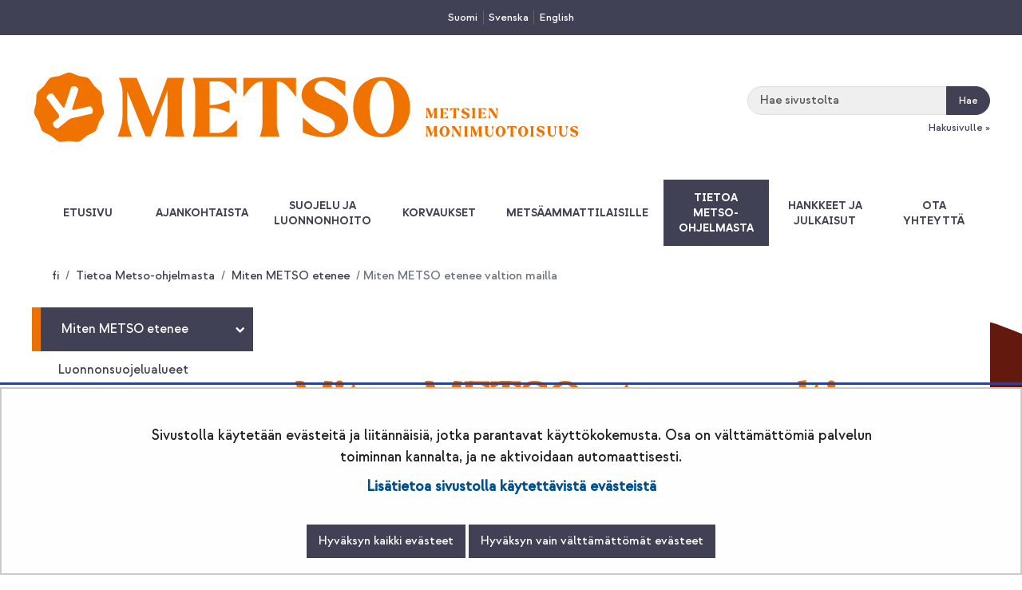

--- FILE ---
content_type: text/html;charset=UTF-8
request_url: https://metsonpolku.fi/miten-metso-etenee-valtion-mailla
body_size: 16416
content:
<!doctype html>
<html class="ltr site-theme top-frame" dir="ltr" lang="fi-FI">
 <head> 
  <link rel="alternate" hreflang="sv" href="https://metsonpolku.fi/sv/hur-framskrider-metso-pa-statens-mark"> 
  <link rel="alternate" hreflang="fi" href="https://metsonpolku.fi/miten-metso-etenee-valtion-mailla"> 
  <title>Miten METSO etenee valtion mailla |             Metsonpolku
</title> 
  <meta http-equiv="X-UA-Compatible" content="IE=edge"> 
  <meta content="initial-scale=1.0, width=device-width" name="viewport"> 
  <meta content="text/html; charset=UTF-8" http-equiv="content-type"> 
  <script data-senna-track="permanent" src="/o/frontend-js-svg4everybody-web/index.js" type="text/javascript"></script> 
  <link href="/documents/115183005/0/Metso_favicon-16px+%281%29.png/fbc69a93-82b2-15ae-8db1-6f225ef5ed7a?t=1662103941304&amp;imagePreview=1" rel="shortcut icon"> 
  <script data-senna-track="permanent" src="/o/frontend-js-jquery-web/jquery/jquery.min.js" type="text/javascript"></script> 
  <script data-senna-track="permanent" src="/o/frontend-js-jquery-web/jquery/init.js" type="text/javascript"></script> 
  <script data-senna-track="permanent" src="/o/frontend-js-jquery-web/jquery/ajax.js" type="text/javascript"></script> 
  <script data-senna-track="permanent" src="/o/frontend-js-jquery-web/jquery/bootstrap.bundle.min.js" type="text/javascript"></script> 
  <script data-senna-track="permanent" src="/o/frontend-js-jquery-web/jquery/collapsible_search.js" type="text/javascript"></script> 
  <script data-senna-track="permanent" src="/o/frontend-js-jquery-web/jquery/fm.js" type="text/javascript"></script> 
  <script data-senna-track="permanent" src="/o/frontend-js-jquery-web/jquery/form.js" type="text/javascript"></script> 
  <script data-senna-track="permanent" src="/o/frontend-js-jquery-web/jquery/popper.min.js" type="text/javascript"></script> 
  <script data-senna-track="permanent" src="/o/frontend-js-jquery-web/jquery/side_navigation.js" type="text/javascript"></script> 
  <link data-senna-track="permanent" href="/o/frontend-theme-font-awesome-web/css/main.css" rel="stylesheet" type="text/css"> 
  <meta property="og:locale" content="fi_FI"> 
  <meta property="og:locale:alternate" content="fi_FI"> 
  <meta property="og:locale:alternate" content="sv_SE"> 
  <meta property="og:locale:alternate" content="se_FI"> 
  <meta property="og:locale:alternate" content="en_US"> 
  <meta property="og:site_name" content="Metsonpolku"> 
  <meta property="og:title" content="Miten METSO etenee valtion mailla - Metsonpolku"> 
  <meta property="og:type" content="website"> 
  <meta property="og:url" content="https://metsonpolku.fi/miten-metso-etenee-valtion-mailla">  
  <link class="lfr-css-file" data-senna-track="temporary" href="https://metsonpolku.fi/o/yja-site-template-theme/css/clay.css?browserId=chrome&amp;themeId=yjasitetemplate_WAR_yjasitetemplatetheme&amp;minifierType=css&amp;languageId=fi_FI&amp;t=1768236674000" id="liferayAUICSS" rel="stylesheet" type="text/css"> 
  <link data-senna-track="temporary" href="/o/frontend-css-web/main.css?browserId=chrome&amp;themeId=yjasitetemplate_WAR_yjasitetemplatetheme&amp;minifierType=css&amp;languageId=fi_FI&amp;t=1699991559480" id="liferayPortalCSS" rel="stylesheet" type="text/css"> 
  <link data-senna-track="temporary" href="/combo?browserId=chrome&amp;minifierType=&amp;themeId=yjasitetemplate_WAR_yjasitetemplatetheme&amp;languageId=fi_FI&amp;com_liferay_journal_content_web_portlet_JournalContentPortlet_INSTANCE_tyP1xg43HM8f:%2Fcss%2Fmain.css&amp;com_liferay_product_navigation_product_menu_web_portlet_ProductMenuPortlet:%2Fcss%2Fmain.css&amp;com_liferay_site_navigation_menu_web_portlet_SiteNavigationMenuPortlet_INSTANCE_wvr41qXvSaUw:%2Fcss%2Fmain.css&amp;fi_yja_language_version_tool_web_portlet_LanguageVersionToolSelectionPortlet:%2Fcss%2Fmain.css&amp;fi_yja_sitetemplatesettings_web_SiteTemplateSettingsFooter_WAR_fiyjasitetemplatesettingsweb_INSTANCE_sitetemplateFooter:%2Fcss%2Ffooter.css&amp;fi_yja_sitetemplatesettings_web_SiteTemplateSettingsHeader_WAR_fiyjasitetemplatesettingsweb:%2Fcss%2Fheader.css&amp;t=1768236674000" id="242008ea" rel="stylesheet" type="text/css"> 
  <script data-senna-track="temporary" type="text/javascript">
	// <![CDATA[
		var Liferay = Liferay || {};

		Liferay.Browser = {
			acceptsGzip: function() {
				return true;
			},

			

			getMajorVersion: function() {
				return 131.0;
			},

			getRevision: function() {
				return '537.36';
			},
			getVersion: function() {
				return '131.0';
			},

			

			isAir: function() {
				return false;
			},
			isChrome: function() {
				return true;
			},
			isEdge: function() {
				return false;
			},
			isFirefox: function() {
				return false;
			},
			isGecko: function() {
				return true;
			},
			isIe: function() {
				return false;
			},
			isIphone: function() {
				return false;
			},
			isLinux: function() {
				return false;
			},
			isMac: function() {
				return true;
			},
			isMobile: function() {
				return false;
			},
			isMozilla: function() {
				return false;
			},
			isOpera: function() {
				return false;
			},
			isRtf: function() {
				return true;
			},
			isSafari: function() {
				return true;
			},
			isSun: function() {
				return false;
			},
			isWebKit: function() {
				return true;
			},
			isWindows: function() {
				return false;
			}
		};

		Liferay.Data = Liferay.Data || {};

		Liferay.Data.ICONS_INLINE_SVG = true;

		Liferay.Data.NAV_SELECTOR = '#navigation';

		Liferay.Data.NAV_SELECTOR_MOBILE = '#navigationCollapse';

		Liferay.Data.isCustomizationView = function() {
			return false;
		};

		Liferay.Data.notices = [
			

			
		];

		Liferay.PortletKeys = {
			DOCUMENT_LIBRARY: 'com_liferay_document_library_web_portlet_DLPortlet',
			DYNAMIC_DATA_MAPPING: 'com_liferay_dynamic_data_mapping_web_portlet_DDMPortlet',
			ITEM_SELECTOR: 'com_liferay_item_selector_web_portlet_ItemSelectorPortlet'
		};

		Liferay.PropsValues = {
			JAVASCRIPT_SINGLE_PAGE_APPLICATION_TIMEOUT: 0,
			NTLM_AUTH_ENABLED: false,
			UPLOAD_SERVLET_REQUEST_IMPL_MAX_SIZE: 3048576000
		};

		Liferay.ThemeDisplay = {

			

			
				getLayoutId: function() {
					return '68';
				},

				

				getLayoutRelativeControlPanelURL: function() {
					return '/group/metsonpolku/~/control_panel/manage';
				},

				getLayoutRelativeURL: function() {
					return '/miten-metso-etenee-valtion-mailla';
				},
				getLayoutURL: function() {
					return 'https://metsonpolku.fi/miten-metso-etenee-valtion-mailla';
				},
				getParentLayoutId: function() {
					return '51';
				},
				isControlPanel: function() {
					return false;
				},
				isPrivateLayout: function() {
					return 'false';
				},
				isVirtualLayout: function() {
					return false;
				},
			

			getBCP47LanguageId: function() {
				return 'fi-FI';
			},
			getCanonicalURL: function() {

				

				return 'https\x3a\x2f\x2fmetsonpolku\x2efi\x2fmiten-metso-etenee-valtion-mailla';
			},
			getCDNBaseURL: function() {
				return 'https://metsonpolku.fi';
			},
			getCDNDynamicResourcesHost: function() {
				return '';
			},
			getCDNHost: function() {
				return '';
			},
			getCompanyGroupId: function() {
				return '10197';
			},
			getCompanyId: function() {
				return '10157';
			},
			getDefaultLanguageId: function() {
				return 'fi_FI';
			},
			getDoAsUserIdEncoded: function() {
				return '';
			},
			getLanguageId: function() {
				return 'fi_FI';
			},
			getParentGroupId: function() {
				return '115183005';
			},
			getPathContext: function() {
				return '';
			},
			getPathImage: function() {
				return '/image';
			},
			getPathJavaScript: function() {
				return '/o/frontend-js-web';
			},
			getPathMain: function() {
				return '/c';
			},
			getPathThemeImages: function() {
				return 'https://metsonpolku.fi/o/yja-site-template-theme/images';
			},
			getPathThemeRoot: function() {
				return '/o/yja-site-template-theme';
			},
			getPlid: function() {
				return '119389741';
			},
			getPortalURL: function() {
				return 'https://metsonpolku.fi';
			},
			getRealUserId: function() {
				return '10161';
			},
			getScopeGroupId: function() {
				return '115183005';
			},
			getScopeGroupIdOrLiveGroupId: function() {
				return '115183005';
			},
			getSessionId: function() {
				return '';
			},
			getSiteAdminURL: function() {
				return 'https://metsonpolku.fi/group/metsonpolku/~/control_panel/manage?p_p_lifecycle=0&p_p_state=maximized&p_p_mode=view';
			},
			getSiteGroupId: function() {
				return '115183005';
			},
			getURLControlPanel: function() {
				return '/group/control_panel?refererPlid=119389741';
			},
			getURLHome: function() {
				return 'https\x3a\x2f\x2fmetsonpolku\x2efi\x2f';
			},
			getUserEmailAddress: function() {
				return '';
			},
			getUserId: function() {
				return '10161';
			},
			getUserName: function() {
				return '';
			},
			isAddSessionIdToURL: function() {
				return false;
			},
			isImpersonated: function() {
				return false;
			},
			isSignedIn: function() {
				return false;
			},

			isStagedPortlet: function() {
				
					
						return false;
					
				
			},

			isStateExclusive: function() {
				return false;
			},
			isStateMaximized: function() {
				return false;
			},
			isStatePopUp: function() {
				return false;
			}
		};

		var themeDisplay = Liferay.ThemeDisplay;

		Liferay.AUI = {

			

			getAvailableLangPath: function() {
				return 'available_languages.jsp?browserId=chrome&themeId=yjasitetemplate_WAR_yjasitetemplatetheme&colorSchemeId=01&languageId=fi_FI&t=1768727169827';
			},
			getCombine: function() {
				return false;
			},
			getComboPath: function() {
				return '/combo/?browserId=chrome&minifierType=&languageId=fi_FI&t=1768243765590&';
			},
			getDateFormat: function() {
				return '%d.%m.%Y';
			},
			getEditorCKEditorPath: function() {
				return '/o/frontend-editor-ckeditor-web';
			},
			getFilter: function() {
				var filter = 'raw';

				
					

				return filter;
			},
			getFilterConfig: function() {
				var instance = this;

				var filterConfig = null;

				if (!instance.getCombine()) {
					filterConfig = {
						replaceStr: '.js' + instance.getStaticResourceURLParams(),
						searchExp: '\\.js$'
					};
				}

				return filterConfig;
			},
			getJavaScriptRootPath: function() {
				return '/o/frontend-js-web';
			},
			getLangPath: function() {
				return 'aui_lang.jsp?browserId=chrome&themeId=yjasitetemplate_WAR_yjasitetemplatetheme&colorSchemeId=01&languageId=fi_FI&t=1768243765590';
			},
			getPortletRootPath: function() {
				return '/html/portlet';
			},
			getStaticResourceURLParams: function() {
				return '?browserId=chrome&minifierType=&languageId=fi_FI&t=1768243765590';
			}
		};

		Liferay.authToken = 'I6I65ggp';

		

		Liferay.currentURL = '\x2fmiten-metso-etenee-valtion-mailla';
		Liferay.currentURLEncoded = '\x252Fmiten-metso-etenee-valtion-mailla';
	// ]]>
</script> 
  <script src="/o/js_loader_config?t=1768243775498" type="text/javascript"></script> 
  <script data-senna-track="permanent" src="/o/frontend-js-aui-web/aui/aui/aui.js" type="text/javascript"></script> 
  <script data-senna-track="permanent" src="/o/frontend-js-aui-web/liferay/modules.js" type="text/javascript"></script> 
  <script data-senna-track="permanent" src="/o/frontend-js-aui-web/liferay/aui_sandbox.js" type="text/javascript"></script> 
  <script data-senna-track="permanent" src="/o/frontend-js-aui-web/aui/attribute-base/attribute-base.js" type="text/javascript"></script> 
  <script data-senna-track="permanent" src="/o/frontend-js-aui-web/aui/attribute-complex/attribute-complex.js" type="text/javascript"></script> 
  <script data-senna-track="permanent" src="/o/frontend-js-aui-web/aui/attribute-core/attribute-core.js" type="text/javascript"></script> 
  <script data-senna-track="permanent" src="/o/frontend-js-aui-web/aui/attribute-observable/attribute-observable.js" type="text/javascript"></script> 
  <script data-senna-track="permanent" src="/o/frontend-js-aui-web/aui/attribute-extras/attribute-extras.js" type="text/javascript"></script> 
  <script data-senna-track="permanent" src="/o/frontend-js-aui-web/aui/event-custom-base/event-custom-base.js" type="text/javascript"></script> 
  <script data-senna-track="permanent" src="/o/frontend-js-aui-web/aui/event-custom-complex/event-custom-complex.js" type="text/javascript"></script> 
  <script data-senna-track="permanent" src="/o/frontend-js-aui-web/aui/oop/oop.js" type="text/javascript"></script> 
  <script data-senna-track="permanent" src="/o/frontend-js-aui-web/aui/aui-base-lang/aui-base-lang.js" type="text/javascript"></script> 
  <script data-senna-track="permanent" src="/o/frontend-js-aui-web/liferay/dependency.js" type="text/javascript"></script> 
  <script data-senna-track="permanent" src="/o/frontend-js-aui-web/liferay/util.js" type="text/javascript"></script> 
  <script data-senna-track="permanent" src="/o/frontend-js-web/loader/config.js" type="text/javascript"></script> 
  <script data-senna-track="permanent" src="/o/frontend-js-web/loader/loader.js" type="text/javascript"></script> 
  <script data-senna-track="permanent" src="/o/frontend-js-web/liferay/dom_task_runner.js" type="text/javascript"></script> 
  <script data-senna-track="permanent" src="/o/frontend-js-web/liferay/events.js" type="text/javascript"></script> 
  <script data-senna-track="permanent" src="/o/frontend-js-web/liferay/lazy_load.js" type="text/javascript"></script> 
  <script data-senna-track="permanent" src="/o/frontend-js-web/liferay/liferay.js" type="text/javascript"></script> 
  <script data-senna-track="permanent" src="/o/frontend-js-web/liferay/global.bundle.js" type="text/javascript"></script> 
  <script data-senna-track="permanent" src="/o/frontend-js-web/liferay/portlet.js" type="text/javascript"></script> 
  <script data-senna-track="permanent" src="/o/frontend-js-web/liferay/workflow.js" type="text/javascript"></script> 
  <script data-senna-track="temporary" src="/o/js_bundle_config?t=1768243788580" type="text/javascript"></script> 
  <script data-senna-track="temporary" type="text/javascript">
	// <![CDATA[
		
			
				
		

		

		
	// ]]>
</script> 
   
  <meta name="google-site-verification" content="m-HeFKvCo8PXnOZ8GArI6WedaR7y7gSeTmg6T9DVVYI"> 
  <link class="lfr-css-file" data-senna-track="temporary" href="https://metsonpolku.fi/o/yja-site-template-theme/css/main.css?browserId=chrome&amp;themeId=yjasitetemplate_WAR_yjasitetemplatetheme&amp;minifierType=css&amp;languageId=fi_FI&amp;t=1768236674000" id="liferayThemeCSS" rel="stylesheet" type="text/css"> 
  <style data-senna-track="temporary" type="text/css">

		

			

		

			

		

			

		

			

		

			

		

			

		

			

		

			

		

			

		

	</style> 
  <style>
/* Publication Theme Mobile navigation */
.yja-publication .yja-mobile-navigation { display: none; }
/* YJAOM-815 */
.top-frame .has-control-menu.controls-visible .portlet-asset-publisher .portlet-topper{
    z-index: 3;
}

/* YJAY-3881  */
.chrome .input-group .btn:focus, .chrome .input-group .form-control:focus {
    z-index: inherit;
}

/* SD-30779 */ 
*[lang="ar_SA"], *[lang="ar-SA"], *[lang="ar-SA"] *{ direction: rtl !important; }


/* YJALR71-2924 */
.controls-visible.signed-in .portlet-column-content.empty {min-height: 50px;margin-bottom: 10px;border: 1px dashed #d1d1d1;}

/* YJAVNK-1622 */
.has-control-menu .lfr-add-panel.open-admin-panel.sidenav-menu-slider{
    width: 500px !important;
}
.has-control-menu .lfr-admin-panel.sidenav-menu-slider .product-menu{
    width: 500px !important;
} 

</style> 
  <script>
    /* YJAY-1778 */
    (function () {
        window.YjaSearcher = window.YjaSearcher || {};
        window.YjaSearcher.encodeInput = window.YjaSearcher.encodeInput || function (userInput) {
            return encodeURIComponent(userInput).trim()
                .replace(/%2[f|F]/g, '/')
                .replace(/%5[c|C]/g, '%20')
                .replace(",", "%2C")
                .replace("\"", "%22")
                .replace("!", "%21")
                .replace("&", "%26")
                .replace("'", "%27")
                .replace('(', '%28')
                .replace(')', '%29');
        };

        window.YjaSearcher.readInput = window.YjaSearcher.readInput || function (input) {
            input = input || '';
            if (('' + input).trim().indexOf('#') < 0) {
                input = '#' + input;
            }
            var keywords = $(input).val();
            keywords = window.YjaSearcher.encodeInput(keywords);
            return keywords;
        };

        window.YjaSearcher.submitSearchForm = window.YjaSearcher.submitSearchForm || function (input) {
            var keywords = window.YjaSearcher.readInput(input);
            var formSearchUrl = window.YjaSearcher.formSearchUrl;
            if (formSearchUrl && keywords) {
                document.location.href = formSearchUrl + "?q=" + keywords;
            }
        };
    })();
</script> 
  <style data-senna-track="temporary" type="text/css">
</style> 
  <link data-senna-track="permanent" href="https://metsonpolku.fi/combo?browserId=chrome&amp;minifierType=css&amp;languageId=fi_FI&amp;t=1768243762831&amp;/o/yja-common-ui-theme-contributor/css/yja-common-ui.css" rel="stylesheet" type="text/css"> 
  <script data-senna-track="permanent" src="https://metsonpolku.fi/o/yja-common-ui-theme-contributor/js/yja-common-ui.js?browserId=chrome&amp;languageId=fi_FI&amp;t=1768243762831" type="text/javascript"></script> 
  <script type="text/javascript">
// <![CDATA[
Liferay.on(
	'ddmFieldBlur', function(event) {
		if (window.Analytics) {
			Analytics.send(
				'fieldBlurred',
				'Form',
				{
					fieldName: event.fieldName,
					focusDuration: event.focusDuration,
					formId: event.formId,
					formPageTitle: event.formPageTitle,
					page: event.page,
					title: event.title
				}
			);
		}
	}
);

Liferay.on(
	'ddmFieldFocus', function(event) {
		if (window.Analytics) {
			Analytics.send(
				'fieldFocused',
				'Form',
				{
					fieldName: event.fieldName,
					formId: event.formId,
					formPageTitle: event.formPageTitle,
					page: event.page,
					title: event.title
				}
			);
		}
	}
);

Liferay.on(
	'ddmFormPageShow', function(event) {
		if (window.Analytics) {
			Analytics.send(
				'pageViewed',
				'Form',
				{
					formId: event.formId,
					formPageTitle: event.formPageTitle,
					page: event.page,
					title: event.title
				}
			);
		}
	}
);

Liferay.on(
	'ddmFormSubmit', function(event) {
		if (window.Analytics) {
			Analytics.send(
				'formSubmitted',
				'Form',
				{
					formId: event.formId
				}
			);
		}
	}
);

Liferay.on(
	'ddmFormView', function(event) {
		if (window.Analytics) {
			Analytics.send(
				'formViewed',
				'Form',
				{
					formId: event.formId,
					title: event.title
				}
			);
		}
	}
);
// ]]>
</script> 
  <script data-senna-track="temporary" type="text/javascript">
	if (window.Analytics) {
		window._com_liferay_document_library_analytics_isViewFileEntry = false;
	}
</script> 
  <link rel="stylesheet" href="/o/fi.yja.sitetemplatesettings.web/support/115183005/1738975915086.css"> 
  <meta name="twitter:card" content="summary"> 
  <meta name="twitter:title" content="Miten METSO etenee valtion mailla |             Metsonpolku
"> 
  <!-- SITE FONTS --> 
  <link href="/o/common-ui-resources/fonts/larken/main.css?t=1649841879" rel="stylesheet"> 
  <link href="/o/common-ui-resources/fonts/strawford/main.css?t=1649841879" rel="stylesheet"> 
  <link rel="stylesheet" href="/o/common-ui-resources/standalone/a11y/css/main.css?browserId=chrome&amp;themeId=yjasitetemplate_WAR_yjasitetemplatetheme&amp;minifierType=css&amp;languageId=fi_FI&amp;t=1768236674000
"> 
  <link rel="stylesheet" href="/o/common-ui-resources/standalone/owl/css/owl.carousel.min.css?browserId=chrome&amp;themeId=yjasitetemplate_WAR_yjasitetemplatetheme&amp;minifierType=css&amp;languageId=fi_FI&amp;t=1768236674000
"> 
  <link rel="stylesheet" type="text/css" href="/o/yja-cookie-consent-web/css/main.css?browserId=chrome&amp;themeId=yjasitetemplate_WAR_yjasitetemplatetheme&amp;minifierType=css&amp;languageId=fi_FI&amp;t=1768236674000"> 
  <meta property="og:image" content="https://metsonpolku.fi/documents/115183005/124833981/Kuvasarja_veden+johtaminen+ojasta+alkuperäiseen+uomaan+kuivuneelle+suolle.jpg/abdc96dd-b5bc-6988-b1c6-9b21dadeaa05?t=1655896118606"> 
  <meta name="twitter:image" content="https://metsonpolku.fi/documents/115183005/124833981/Kuvasarja_veden+johtaminen+ojasta+alkuperäiseen+uomaan+kuivuneelle+suolle.jpg/abdc96dd-b5bc-6988-b1c6-9b21dadeaa05?t=1655896118606"> 
 </head> 
 <body class="chrome controls-visible  yui3-skin-sam signed-out public-page site extranet-user  fi" itemscope itemtype="http://schema.org/WebPage"> 
  <a href="#content-main" id="skip-to-maincontent">Hyppää sisältöön</a> 
  <script>var YjaSearcher = YjaSearcher || {};
YjaSearcher.formSearchUrl = '/haku';</script> 
  <nav id="menu" aria-label="Päänavigointi mobiililaitteille"> 
   <div> 
    <p class="mm-custom-top text-right"><span id="top-of-menu"></span> <button class="close-mm-menu label" aria-label="Sulje valikko">X</button></p> 
    <ul class="Inset"> 
     <li id="toggle-mm-menu0" class=" "><a href="https://metsonpolku.fi/etusivu">Etusivu</a></li> 
     <li id="toggle-mm-menu1" class=" "><a href="https://metsonpolku.fi/ajankohtaista">Ajankohtaista</a></li> 
     <li id="toggle-mm-menu2" class=" "><a href="https://metsonpolku.fi/suojelu-ja-luonnonhoito">Suojelu ja luonnonhoito</a> 
      <ul> 
       <li><a href="https://metsonpolku.fi/millainen-metsa-sopii-suojeluun-">Millainen metsä sopii suojeluun?</a></li> 
       <li><a href="https://metsonpolku.fi/elinymparistot">Elinympäristöt</a> 
        <ul> 
         <li><a href="https://metsonpolku.fi/lehdot">Lehdot</a></li> 
         <li><a href="https://metsonpolku.fi/monimuotoisuudelle-merkittavat-kangasmetsat">Monimuotoisuudelle merkittävät kangasmetsät</a></li> 
         <li><a href="https://metsonpolku.fi/monimuotoisuudelle-merkittavat-suot">Monimuotoisuudelle merkittävät suot</a></li> 
         <li><a href="https://metsonpolku.fi/vesistojen-lahimetsat">Vesistöjen lähimetsät</a></li> 
         <li><a href="https://metsonpolku.fi/tulvametsat-ja-metsaluhdat">Tulvametsät ja metsäluhdat</a></li> 
         <li><a href="https://metsonpolku.fi/metsaiset-kalliot-jyrkanteet-ja-louhikot">Metsäiset kalliot, jyrkänteet ja louhikot</a></li> 
         <li><a href="https://metsonpolku.fi/kalkkikallioiden-ja-ultraemaksisten-maiden-elinymparistot">Kalkkikallioiden ja ultraemäksisten maiden elinympäristöt</a></li> 
         <li><a href="https://metsonpolku.fi/harjujen-paahdeymparistot">Harjujen paahdeympäristöt</a></li> 
         <li><a href="https://metsonpolku.fi/puustoiset-perinnebiotoopit">Puustoiset perinnebiotoopit</a></li> 
         <li><a href="https://metsonpolku.fi/maankohoamisrannikon-monimuotoisuuskohteet">Maankohoamisrannikon monimuotoisuuskohteet</a></li> 
        </ul></li> 
       <li><a href="https://metsonpolku.fi/pysyvan-suojelun-eri-vaihtoehdot">Pysyvän suojelun eri vaihtoehdot</a></li> 
       <li><a href="https://metsonpolku.fi/maaraaikaisen-suojelun-eri-vaihtoehdot">Määräaikaisen suojelun eri vaihtoehdot</a></li> 
       <li><a href="https://metsonpolku.fi/luonnonhoito">Luonnonhoito</a></li> 
       <li><a href="https://metsonpolku.fi/kuntien-ja-seurakuntien-metso">Kuntien ja seurakuntien METSO</a> 
        <ul> 
         <li><a href="https://metsonpolku.fi/korvausesimerkit-kunnille">Korvausesimerkit kunnille</a></li> 
        </ul></li> 
      </ul></li> 
     <li id="toggle-mm-menu3" class=" "><a href="https://metsonpolku.fi/korvaukset">Korvaukset</a> 
      <ul> 
       <li><a href="https://metsonpolku.fi/korvauslaskelma-pysyvasta-suojelusta">Korvauslaskelma pysyvästä suojelusta</a></li> 
       <li><a href="https://metsonpolku.fi/korvauslaskelma-ymparistotuesta">Korvauslaskelma ympäristötuesta</a></li> 
      </ul></li> 
     <li id="toggle-mm-menu4" class=" "><a href="https://metsonpolku.fi/metsaammattilaisille">Metsäammattilaisille</a></li> 
     <li id="toggle-mm-menu5" class="  parent"><a href="https://metsonpolku.fi/tietoa-metso-ohjelmasta">Tietoa Metso-ohjelmasta</a> 
      <ul> 
       <li><a href="https://metsonpolku.fi/miten-metso-etenee">Miten METSO etenee</a> 
        <ul> 
         <li><a href="https://metsonpolku.fi/luonnonsuojelualueet">Luonnonsuojelualueet</a></li> 
         <li><a href="https://metsonpolku.fi/ymparistotukikohteet-ja-luonnonhoitohankkeet">Ympäristötukikohteet ja luonnonhoitohankkeet</a></li> 
         <li class="Selected"><a href="https://metsonpolku.fi/miten-metso-etenee-valtion-mailla">Miten METSO etenee valtion mailla</a></li> 
        </ul></li> 
       <li><a href="https://metsonpolku.fi/retkeile-metso-kohteella">Retkeile METSO-kohteella</a> 
        <ul> 
         <li><a href="https://metsonpolku.fi/granvik">Granvik</a></li> 
         <li><a href="https://metsonpolku.fi/bjurs">Bjurs</a></li> 
         <li><a href="https://metsonpolku.fi/storsvik">Störsvik</a></li> 
         <li><a href="https://metsonpolku.fi/yolinnunkuru">Yölinnunkuru</a></li> 
         <li><a href="https://metsonpolku.fi/kuntivaaran-rajavyohykereitti">Kuntivaaran rajavyöhykereitti</a></li> 
         <li><a href="https://metsonpolku.fi/lapakisto">Lapakisto</a></li> 
        </ul></li> 
       <li><a href="https://metsonpolku.fi/metsanomistajan-tarinat">Metsänomistajan tarinat</a> 
        <ul> 
         <li><a href="https://metsonpolku.fi/kivikauden-perinto-ja-luonnonsuojelu-kohtaavat-suomusjarvella">Kivikauden perintö ja luonnonsuojelu kohtaavat Suomusjärvellä</a></li> 
         <li><a href="https://metsonpolku.fi/metsaa-suojeluun-metsaammattilaisen-avulla">Metsää suojeluun metsäammattilaisen avulla</a></li> 
         <li><a href="https://metsonpolku.fi/kuuslahden-pahkinapensaslehto-on-kaarinan-kaupungin-katketty-metsaaarre">Kuuslahden pähkinäpensaslehto on Kaarinan kaupungin kätketty metsäaarre</a></li> 
         <li><a href="https://metsonpolku.fi/idea-koitonkorven-suojelusta-syntyi-jo-1970-luvulla">Idea Koitonkorven suojelusta syntyi jo 1970-luvulla</a></li> 
         <li><a href="https://metsonpolku.fi/metso-tarjosi-mahdollisuuden-arvokkaan-metsan-suojeluun">METSO tarjosi mahdollisuuden arvokkaan metsän suojeluun</a></li> 
         <li><a href="https://metsonpolku.fi/paljon-iloa-omasta-suojelualueesta">Paljon iloa omasta suojelualueesta</a></li> 
         <li><a href="https://metsonpolku.fi/liekokorvessa-luontoarvot-ja-elinkeino-lyovat-katta">Liekokorvessa luontoarvot ja elinkeino lyövät kättä</a></li> 
         <li><a href="https://metsonpolku.fi/polunpatka-hirsilaavu-ja-metsan-tunnelmat-ihastuttavat-koverossa">Polunpätkä, hirsilaavu ja metsän tunnelmat ihastuttavat Koverossa</a></li> 
         <li><a href="https://metsonpolku.fi/metso-tarjosi-ratkaisun-perikunnalle">METSO tarjosi ratkaisun perikunnalle</a></li> 
         <li><a href="https://metsonpolku.fi/lehtomainen-kangasmetsa-sailyy-metsolla">Lehtomainen kangasmetsä säilyy METSOlla</a></li> 
         <li><a href="https://metsonpolku.fi/valokuvaus-auttaa-eero-heinosta-ymmartamaan-luontoa">Valokuvaus auttaa Eero Heinosta ymmärtämään luontoa</a></li> 
         <li><a href="https://metsonpolku.fi/euroopan-mestari-hannu-siitonen-teki-arvovalinnan-metson-hyvaksi">Euroopan mestari Hannu Siitonen teki arvovalinnan METSOn hyväksi</a></li> 
         <li><a href="https://metsonpolku.fi/metso-pelasti-mottosen-perikunnan-metsat">METSO pelasti Möttösen perikunnan metsät</a></li> 
         <li><a href="https://metsonpolku.fi/kosken-kartano-rohkaisevana-esimerkkina">Kosken kartano rohkaisevana esimerkkinä</a></li> 
         <li><a href="https://metsonpolku.fi/ymparistotuella-valoa-pahkinapensaille-ja-elamyksia-matkailutilalle">Ympäristötuella valoa pähkinäpensaille ja elämyksiä matkailutilalle</a></li> 
         <li><a href="https://metsonpolku.fi/ahtisaarille-kaynti-kunnostetulla-lahteella-on-pyha-hetki">Ahtisaarille käynti kunnostetulla lähteellä on pyhä hetki</a></li> 
         <li><a href="https://metsonpolku.fi/pitkaaikainen-luonnonehtoinen-metsienhoito-johti-maaraaikaiseen-ja-pysyvaan-metsoon">Pitkäaikainen luonnonehtoinen metsienhoito johti määräaikaiseen ja pysyvään METSOOn</a></li> 
         <li><a href="https://metsonpolku.fi/jarmo-hirvikorvelle-metso-alue-on-kuin-hyva-viini-joka-paranee-ajan-myota">Jarmo Hirvikorvelle METSO-alue on kuin hyvä viini, joka paranee ajan myötä</a></li> 
         <li><a href="https://metsonpolku.fi/lea-elina-nikkilan-metso-metsaa-ymparoi-leivonmaen-kansallispuisto">Lea-Elina Nikkilän METSO-metsää ympäröi Leivonmäen kansallispuisto</a></li> 
         <li><a href="https://metsonpolku.fi/metsalehmuksilla-monimuotoisuutta-lehtometsaan">Metsälehmuksilla monimuotoisuutta lehtometsään</a></li> 
         <li><a href="https://metsonpolku.fi/maaraaikainen-ymparistotuki-sopi-pentti-pasasen-kinahmilaismetsaan">Määräaikainen ympäristötuki sopi Pentti Pasasen kinahmilaismetsään</a></li> 
         <li><a href="https://metsonpolku.fi/178-hehtaaria-metsoon-konnevedella-asta-myrskyn-tuhojen-jaljilta">178 hehtaaria METSOon Konnevedellä Asta-myrskyn tuhojen jäljiltä</a></li> 
         <li><a href="https://metsonpolku.fi/metso-virallisti-olavi-lehdon-metsiensuojelun">METSO virallisti Olavi Lehdon metsiensuojelun</a></li> 
         <li><a href="https://metsonpolku.fi/saveltaja-aulis-sallisen-saaristometsa-suojellaan-metsolla">Säveltäjä Aulis Sallisen saaristometsä suojellaan METSOlla</a></li> 
         <li><a href="https://metsonpolku.fi/mira-joutsenen-metso-alue-on-paratiisi-maan-paalla">Mira Joutsenen METSO-alue on paratiisi maan päällä</a></li> 
        </ul></li> 
       <li><a href="https://metsonpolku.fi/esitteet">Esitteet</a></li> 
       <li><a href="https://metsonpolku.fi/logot-ja-esityspohjat">Logot ja esityspohjat</a></li> 
       <li><a href="https://metsonpolku.fi/metso-seurantatyoryhma">METSO-seurantatyöryhmä</a></li> 
       <li><a href="https://metsonpolku.fi/seuranta-ja-valiarvioinnit">Seuranta ja väliarvioinnit</a></li> 
      </ul></li> 
     <li id="toggle-mm-menu6" class=" "><a href="https://metsonpolku.fi/hankkeet-ja-julkaisut">Hankkeet ja julkaisut</a> 
      <ul> 
       <li><a href="https://metsonpolku.fi/metso-tutkimus">METSO-tutkimus</a> 
        <ul> 
         <li><a href="https://metsonpolku.fi/metso-tutkimus/toteutetut-hankkeet">Toteutetut hankkeet</a></li> 
         <li><a href="https://metsonpolku.fi/julkaisut">Julkaisut</a></li> 
        </ul></li> 
       <li><a href="https://metsonpolku.fi/luonnonhoidon-kehittamishankkeet">Luonnonhoidon kehittämishankkeet</a> 
        <ul> 
         <li><a href="https://metsonpolku.fi/luonnonhoitohankkeet/toteutetut-hankkeet">Toteutetut hankkeet</a></li> 
        </ul></li> 
       <li><a href="https://metsonpolku.fi/yhteistoimintaverkostot">Yhteistoimintaverkostot</a> 
        <ul> 
         <li><a href="https://metsonpolku.fi/yhteistoimintaverkostot/toteutetut-hankkeet">Toteutetut hankkeet</a></li> 
        </ul></li> 
       <li><a href="https://metsonpolku.fi/oppaat-ja-koulutusaineisto">Oppaat ja koulutusaineisto</a></li> 
      </ul></li> 
     <li id="toggle-mm-menu7" class=" "><a href="https://metsonpolku.fi/ota-yhteytta">Ota yhteyttä</a> 
      <ul> 
       <li><a href="https://metsonpolku.fi/yhteydenottolomake-metsanomistajalle">Yhteydenottolomake metsänomistajalle</a></li> 
       <li><a href="https://metsonpolku.fi/kaikki-metso-lomakkeet">Kaikki METSO-lomakkeet</a></li> 
       <li><a href="https://metsonpolku.fi/anna-palautetta">Anna palautetta</a></li> 
      </ul></li> 
    </ul> 
   </div> 
  </nav> 
  <div class="bg-image"></div> 
  <div class="page-wrapper"> 
   <header id="banner" role="banner"> 
    <div id="heading"> 
     <div class="portlet-boundary portlet-boundary_fi_yja_sitetemplatesettings_web_SiteTemplateSettingsHeader_WAR_fiyjasitetemplatesettingsweb_  portlet-static portlet-static-end portlet-barebone yja-site-template-settings-header-portlet " id="p_p_id_fi_yja_sitetemplatesettings_web_SiteTemplateSettingsHeader_WAR_fiyjasitetemplatesettingsweb_"> 
      <span id="p_fi_yja_sitetemplatesettings_web_SiteTemplateSettingsHeader_WAR_fiyjasitetemplatesettingsweb"></span> 
      <section class="portlet" id="portlet_fi_yja_sitetemplatesettings_web_SiteTemplateSettingsHeader_WAR_fiyjasitetemplatesettingsweb"> 
       <a id="aineisto-fi_yja_sitetemplatesettings_web_SiteTemplateSettingsHeader_WAR_fiyjasitetemplatesettingsweb" name="aineisto-fi_yja_sitetemplatesettings_web_SiteTemplateSettingsHeader_WAR_fiyjasitetemplatesettingsweb" class="yja-anchor-elements"></a> 
       <div class="portlet-content"> 
        <div class="autofit-float autofit-row portlet-header "> 
         <div class="autofit-col autofit-col-end"> 
          <div class="autofit-section"> 
          </div> 
         </div> 
        </div> 
        <div class=" portlet-content-container"> 
         <div class="portlet-body"> 
          <div class="header-top-bar"> 
           <div class="layout-wrapper-wide-container"> 
            <div class="header-top-bar-links-lang" role="navigation" aria-label="Kielen valinta"> 
             <div class="portlet-boundary portlet-boundary_fi_yja_language_version_tool_web_portlet_LanguageVersionToolSelectionPortlet_  portlet-static portlet-static-end portlet-barebone language-version-selection-portlet " id="p_p_id_fi_yja_language_version_tool_web_portlet_LanguageVersionToolSelectionPortlet_"> 
              <span id="p_fi_yja_language_version_tool_web_portlet_LanguageVersionToolSelectionPortlet"></span> 
              <section class="portlet" id="portlet_fi_yja_language_version_tool_web_portlet_LanguageVersionToolSelectionPortlet"> 
               <a id="aineisto-fi_yja_language_version_tool_web_portlet_LanguageVersionToolSelectionPortlet" name="aineisto-fi_yja_language_version_tool_web_portlet_LanguageVersionToolSelectionPortlet" class="yja-anchor-elements"></a> 
               <div class="portlet-content"> 
                <div class="autofit-float autofit-row portlet-header "> 
                 <div class="autofit-col autofit-col-end"> 
                  <div class="autofit-section"> 
                  </div> 
                 </div> 
                </div> 
                <div class=" portlet-content-container"> 
                 <div class="portlet-body"> 
                  <ul aria-label="Valitse sivustolla käytettävä kieli" class="fi" id="languageSelectionMenu"> 
                   <li class="fi" lang="fi"><a href="https://metsonpolku.fi/miten-metso-etenee-valtion-mailla"><span class="sr-only">Valitse kieli</span> Suomi</a></li> 
                   <li class="sv" lang="sv"><a href="https://metsonpolku.fi/sv/hur-framskrider-metso-pa-statens-mark"><span class="sr-only">Välj språket</span> Svenska</a></li> 
                   <li class="en" lang="en"><a rel="nofollow" href="https://metsonpolku.fi/en/?p_p_id=fi_yja_language_version_tool_web_portlet_LanguageVersionToolMissingNotificationPortlet&amp;_fi_yja_language_version_tool_web_portlet_LanguageVersionToolMissingNotificationPortlet_missingLanguageVersion=1"><span class="sr-only">Select language</span> English</a></li> 
                  </ul> 
                  <div class="yja-metacontent" hidden> 
                  </div> 
                  <div class="yja-metacontent" hidden> 
                  </div> 
                 </div> 
                </div> 
               </div> 
              </section> 
             </div> 
            </div> 
            <div class="header-top-bar-links-right"> 
             <div></div> 
            </div> 
           </div> 
          </div> 
          <div class="layout-wrapper-wide-container"> 
           <div class="row header-row"> 
            <div class="col col-md-7 header-top-left-cell"> 
             <a class="logo" href="/fi" aria-label="Palaa Metsonpolku-sivuston etusivulle "> <img src="/documents/115183005/115453800/Metso_tunnus_vaaka_teksti_suomi_RGB.svg/3ed98e2e-f6a4-1b54-06b3-957dcb420432?t=1648815999088&amp;imagePreview=1" alt="Metsonpolku"> </a> 
            </div> 
            <div class="col col-md-5 header-top-right-cell text-right"> 
             <div class="header-top-right-area"> 
              <!-- if showTopBar is true, don't show language selection here but instead in the top bar --> 
              <form class="search-form" action="/haku?q=" onsubmit="YjaSearcher.submitSearchForm('_fi_yja_sitetemplatesettings_web_SiteTemplateSettingsHeader_WAR_fiyjasitetemplatesettingsweb_search-keywords'); return false;"> 
               <div class="input-group"> 
                <label class="sr-only" for="_fi_yja_sitetemplatesettings_web_SiteTemplateSettingsHeader_WAR_fiyjasitetemplatesettingsweb_search-keywords">Hae sivustolta</label> 
                <input type="search" id="_fi_yja_sitetemplatesettings_web_SiteTemplateSettingsHeader_WAR_fiyjasitetemplatesettingsweb_search-keywords" name="keywords" class="search-query form-control" placeholder="Hae sivustolta"> 
                <div class="input-group-append"> 
                 <input onclick="YjaSearcher.submitSearchForm('_fi_yja_sitetemplatesettings_web_SiteTemplateSettingsHeader_WAR_fiyjasitetemplatesettingsweb_search-keywords'); return false;" class="btn btn-small btn-default search-form_submit" type="submit" value="Hae"> 
                </div> 
               </div> 
              </form> 
              <a href="/haku" class="header-advanced-search-link">Hakusivulle</a> 
             </div> 
            </div> 
           </div> 
          </div> 
         </div> 
        </div> 
       </div> 
      </section> 
     </div> 
    </div> 
    <div class="d-block d-md-none mobile-menu-actions visible-phone" data-menu-position="right"> 
     <button class="menu-icon mmenu-toggler" id="mmenu-open-panel" aria-expanded="false" aria-haspopup="true"> <span role="presentation" class="icon-reorder" aria-hidden="true"></span> <span>Valikko</span> </button> 
    </div> 
    <nav class="sort-pages modify-pages main-nav d-none d-md-block a11y-navigation" data-focus-target="ul" aria-label="Päänavigointi"> 
     <ul class="a11y-nav site-theme__navigation" id="a11y-nav-root"> 
      <li class="a11y-nav__item a11y-nav__item" id="layout_4"><a href="https://metsonpolku.fi/etusivu"> <span>Etusivu</span> </a></li> 
      <li class="a11y-nav__item a11y-nav__item" id="layout_6"><a href="https://metsonpolku.fi/ajankohtaista"> <span>Ajankohtaista</span> </a></li> 
      <li class="a11y-nav__item a11y-nav__item" id="layout_11"><a href="https://metsonpolku.fi/suojelu-ja-luonnonhoito"> <span>Suojelu ja luonnonhoito</span> </a></li> 
      <li class="a11y-nav__item a11y-nav__item" id="layout_40"><a href="https://metsonpolku.fi/korvaukset"> <span>Korvaukset</span> </a></li> 
      <li class="a11y-nav__item a11y-nav__item" id="layout_14"><a href="https://metsonpolku.fi/metsaammattilaisille"> <span>Metsäammattilaisille</span> </a></li> 
      <li class="a11y-nav__item a11y-nav__item selected" id="layout_15"><a aria-current="true" href="https://metsonpolku.fi/tietoa-metso-ohjelmasta"> <span>Tietoa Metso-ohjelmasta</span> </a></li> 
      <li class="a11y-nav__item a11y-nav__item" id="layout_41"><a href="https://metsonpolku.fi/hankkeet-ja-julkaisut"> <span>Hankkeet ja julkaisut</span> </a></li> 
      <li class="a11y-nav__item a11y-nav__item" id="layout_7"><a href="https://metsonpolku.fi/ota-yhteytta"> <span>Ota yhteyttä</span> </a></li> 
     </ul> 
    </nav> 
   </header> 
   <section id="content"> 
    <div class="listing-layout layout-wide" id="main-content" tabindex="-1"> 
     <div class="layout-wrapper"> 
      <div class="portlet-layout row"> 
       <div class="portlet-column col-md-12" id="column-10"> 
        <div class="portlet-dropzone portlet-column-content" id="layout-column_column-10"> 
         <div class="portlet-boundary portlet-boundary_com_liferay_site_navigation_breadcrumb_web_portlet_SiteNavigationBreadcrumbPortlet_  portlet-static portlet-static-end portlet-barebone portlet-breadcrumb " id="p_p_id_com_liferay_site_navigation_breadcrumb_web_portlet_SiteNavigationBreadcrumbPortlet_INSTANCE_lJ8IbgIMP3Ai_"> 
          <span id="p_com_liferay_site_navigation_breadcrumb_web_portlet_SiteNavigationBreadcrumbPortlet_INSTANCE_lJ8IbgIMP3Ai"></span> 
          <section class="portlet" id="portlet_com_liferay_site_navigation_breadcrumb_web_portlet_SiteNavigationBreadcrumbPortlet_INSTANCE_lJ8IbgIMP3Ai"> 
           <a id="aineisto-com_liferay_site_navigation_breadcrumb_web_portlet_SiteNavigationBreadcrumbPortlet_INSTANCE_lJ8IbgIMP3Ai" name="aineisto-com_liferay_site_navigation_breadcrumb_web_portlet_SiteNavigationBreadcrumbPortlet_INSTANCE_lJ8IbgIMP3Ai" class="yja-anchor-elements"></a> 
           <div class="portlet-content"> 
            <div class="autofit-float autofit-row portlet-header "> 
             <div class="autofit-col autofit-col-end"> 
              <div class="autofit-section"> 
              </div> 
             </div> 
            </div> 
            <div class=" portlet-content-container"> 
             <div class="portlet-body"> 
              <nav aria-label="Murupolku" id="_com_liferay_site_navigation_breadcrumb_web_portlet_SiteNavigationBreadcrumbPortlet_INSTANCE_lJ8IbgIMP3Ai_breadcrumbs-defaultScreen"> 
               <ul class="breadcrumb breadcrumb-horizontal"> 
                <li class=""><a href="https://metsonpolku.fi/fi"> fi </a></li> 
                <li class=""><a href="https://metsonpolku.fi/tietoa-metso-ohjelmasta"> Tietoa Metso-ohjelmasta </a></li> 
                <li class=""><a href="https://metsonpolku.fi/miten-metso-etenee"> Miten METSO etenee </a></li> 
                <li class="active" aria-current="page">Miten METSO etenee valtion mailla</li> 
               </ul> 
              </nav> 
             </div> 
            </div> 
           </div> 
          </section> 
         </div> 
        </div> 
       </div> 
      </div> 
      <div class="portlet-layout row"> 
       <div class="portlet-column col-md-12" id="column-1"> 
        <div class="empty portlet-dropzone portlet-column-content" id="layout-column_column-1"></div> 
       </div> 
      </div> 
      <div class="portlet-layout row"> 
       <div class="portlet-column portlet-column-last col-md-3" id="column-9"> 
        <div class="portlet-dropzone portlet-column-content portlet-column-content-last" id="layout-column_column-9"> 
         <div class="portlet-boundary portlet-boundary_com_liferay_site_navigation_menu_web_portlet_SiteNavigationMenuPortlet_  portlet-static portlet-static-end portlet-barebone portlet-navigation " id="p_p_id_com_liferay_site_navigation_menu_web_portlet_SiteNavigationMenuPortlet_INSTANCE_wvr41qXvSaUw_"> 
          <span id="p_com_liferay_site_navigation_menu_web_portlet_SiteNavigationMenuPortlet_INSTANCE_wvr41qXvSaUw"></span> 
          <section class="portlet" id="portlet_com_liferay_site_navigation_menu_web_portlet_SiteNavigationMenuPortlet_INSTANCE_wvr41qXvSaUw"> 
           <a id="aineisto-com_liferay_site_navigation_menu_web_portlet_SiteNavigationMenuPortlet_INSTANCE_wvr41qXvSaUw" name="aineisto-com_liferay_site_navigation_menu_web_portlet_SiteNavigationMenuPortlet_INSTANCE_wvr41qXvSaUw" class="yja-anchor-elements"></a> 
           <div class="portlet-content"> 
            <div class="autofit-float autofit-row portlet-header "> 
             <div class="autofit-col autofit-col-end"> 
              <div class="autofit-section"> 
              </div> 
             </div> 
            </div> 
            <div class=" portlet-content-container"> 
             <div class="portlet-body"> 
              <nav aria-label="Sivuvalikko"> 
               <div class="list-menu"> 
                <ul class="layouts level-1"> 
                 <li class="lfr-nav-item open"><a class="lfr-nav-item open" href="https://metsonpolku.fi/miten-metso-etenee" aria-current="true">Miten METSO etenee</a> 
                  <ul class="layouts level-2"> 
                   <li class="lfr-nav-item"><a class="lfr-nav-item" href="https://metsonpolku.fi/luonnonsuojelualueet">Luonnonsuojelualueet</a></li> 
                   <li class="lfr-nav-item"><a class="lfr-nav-item" href="https://metsonpolku.fi/ymparistotukikohteet-ja-luonnonhoitohankkeet">Ympäristötukikohteet ja luonnonhoitohankkeet</a></li> 
                   <li class="lfr-nav-item open selected active"><a class="lfr-nav-item open selected active" href="https://metsonpolku.fi/miten-metso-etenee-valtion-mailla" aria-current="page">Miten METSO etenee valtion mailla</a></li> 
                  </ul></li> 
                 <li class="lfr-nav-item"><a class="lfr-nav-item" href="https://metsonpolku.fi/retkeile-metso-kohteella">Retkeile METSO-kohteella</a></li> 
                 <li class="lfr-nav-item"><a class="lfr-nav-item" href="https://metsonpolku.fi/metsanomistajan-tarinat">Metsänomistajan tarinat</a></li> 
                 <li class="lfr-nav-item"><a class="lfr-nav-item" href="https://metsonpolku.fi/esitteet">Esitteet</a></li> 
                 <li class="lfr-nav-item"><a class="lfr-nav-item" href="https://metsonpolku.fi/logot-ja-esityspohjat">Logot ja esityspohjat</a></li> 
                 <li class="lfr-nav-item"><a class="lfr-nav-item" href="https://metsonpolku.fi/metso-seurantatyoryhma">METSO-seurantatyöryhmä</a></li> 
                 <li class="lfr-nav-item"><a class="lfr-nav-item" href="https://metsonpolku.fi/seuranta-ja-valiarvioinnit">Seuranta ja väliarvioinnit</a></li> 
                </ul> 
               </div> 
              </nav> 
             </div> 
            </div> 
           </div> 
          </section> 
         </div> 
        </div> 
       </div> 
       <div class="col-md-9" role="main"> 
        <span id="content-main"></span> 
        <div class="portlet-layout row"> 
         <div class="portlet-column col-md-12" id="column-2"> 
          <div class="portlet-dropzone portlet-column-content" id="layout-column_column-2"> 
           <div class="portlet-boundary portlet-boundary_com_liferay_journal_content_web_portlet_JournalContentPortlet_  portlet-static portlet-static-end portlet-barebone portlet-journal-content " id="p_p_id_com_liferay_journal_content_web_portlet_JournalContentPortlet_INSTANCE_tyP1xg43HM8f_"> 
            <span id="p_com_liferay_journal_content_web_portlet_JournalContentPortlet_INSTANCE_tyP1xg43HM8f"></span> 
            <section class="portlet" id="portlet_com_liferay_journal_content_web_portlet_JournalContentPortlet_INSTANCE_tyP1xg43HM8f"> 
             <a id="aineisto-com_liferay_journal_content_web_portlet_JournalContentPortlet_INSTANCE_tyP1xg43HM8f" name="aineisto-com_liferay_journal_content_web_portlet_JournalContentPortlet_INSTANCE_tyP1xg43HM8f" class="yja-anchor-elements"></a> 
             <div class="portlet-content"> 
              <div class="autofit-float autofit-row portlet-header "> 
               <div class="autofit-col autofit-col-end"> 
                <div class="autofit-section"> 
                 <div class="visible-interaction"> 
                 </div> 
                </div> 
               </div> 
              </div> 
              <div class=" portlet-content-container"> 
               <div class="portlet-body"> 
                <div class="" data-fragments-editor-item-id="10109-124838264" data-fragments-editor-item-type="fragments-editor-mapped-item"> 
                 <div class="journal-content-article " data-analytics-asset-id="124838262" data-analytics-asset-title="Miten METSO etenee valtion mailla" data-analytics-asset-type="web-content"> 
                  <h1>Miten METSO etenee valtion mailla</h1> 
                  <p> 
                   <picture data-fileentryid="124838205"> 
                    <source media="(max-width:128px)" srcset="/o/adaptive-media/image/124838205/Thumbnail-128x128/Kuvasarja_veden+johtaminen+ojasta+alkuper%C3%A4iseen+uomaan+kuivuneelle+suolle.jpg?t=1655896118606"> 
                    <source media="(max-width:1000px) and (min-width:128px)" srcset="/o/adaptive-media/image/124838205/Preview-1000x0/Kuvasarja_veden+johtaminen+ojasta+alkuper%C3%A4iseen+uomaan+kuivuneelle+suolle.jpg?t=1655896118606"> 
                    <img alt="" data-fileentryid="124838205" src="/documents/115183005/124833981/Kuvasarja_veden+johtaminen+ojasta+alkuperäiseen+uomaan+kuivuneelle+suolle.jpg/abdc96dd-b5bc-6988-b1c6-9b21dadeaa05?t=1655896118606"> 
                   </picture></p> 
                  <p>Veden ohjaaminen ojasta alkuperäiseen uomaansa kuivuneelle suolle tehdään kaivinkonetyönä. © Reijo Hokkanen</p> 
                  <p>Metsähallituksella on merkittävä rooli METSOn toteutuksessa. Metsähallituksen Luontopalvelut ja Metsähallitus Metsätalous Oy toteuttavat METSO-ohjelmalle asetettuja tavoitteita monin eri keinoin sekä luonnonsuojelualueilla että talousmetsissä.</p> 
                  <p>Metsähallitus Luontopalvelut toteuttaa METSO-ohjelmaa sekä valtion omistamilla että yksityisillä luonnonsuojelualueilla. METSO-ohjelman toteutukseen kuuluvat luonnonsuojelualueilla tehtävä elinympäristöjen ennallistaminen ja luonnonhoito sekä erilaiset lajisto- ja luontotyyppikartoitukset. Ennallistamistoimina tehdään esimerkiksi suo-ojien tukkimista ja ennallistavia metsänpolttoja. METSO-ohjelman toteutuskaudella ennallistamista ja luonnonhoitoa on tehty luonnonsuojelualueilla vuoden 2024 loppuun mennessä noin 50 700 hehtaarilla. Samana aikana luontotyyppi-inventointeja on tehty noin 312 000 hehtaarilla. Lajistoinventointeja on tehty yli 41 000 hehtaarilla ja linnuston linjalaskentoja noin 4 300 kilometrillä.</p> 
                  <p>Metsähallitus Metsätalous Oy toteuttaa METSO-ohjelmaa tekemällä luonnonhoitoa valtion talousmetsissä esimerkiksi tekemällä poiminta- ja pienaukkohakkuita, ennallistamalla soita sekä polttamalla säästöpuuryhmiä. Vuonna 2024 näitä toimenpiteitä tehtiin koko maassa lähes 12 000 hehtaarilla.</p> 
                  <p>Tarkempia tietoja METSO-ohjelman toteutuksesta valtion mailla löytyy Metsähallituksen METSO-sivuilta sekä METSO-ohjelman vuosittaisista tilannekatsauksista.</p> 
                  <h2>METSO suojellut talouskäytössä olleita valtion metsiä</h2> 
                  <p>Valtion talouskäytön piirissä olleita metsiä on myös siirtynyt METSO-ohjelman perusteella pysyvään suojeluun. Vuonna 2009 Metsähallitus laajensi suojelualueverkostoa noin 10 000 hehtaarilla. Vuonna 2014 määriteltiin 14 784 hehtaaria uusia suojelukohteita, joista 13 000 hehtaaria lasketaan mukaan METSO-ohjelman 96 000 hehtaarin suojelualueverkoston kehittämistavoitteeseen.</p> 
                  <p>Valtion maiden suojelupäätökset perustuvat valtioneuvoston METSO-periaatepäätöksiin. Suojeltavien kohteiden valinnassa Metsähallitus on toiminut edelläkävijänä Helsingin yliopistossa kehitetyn Zonation-päätösanalyysiohjelmiston käytössä maassamme.</p> 
                  <div class="yja-meta-content-info"> 
                  </div> 
                 </div> 
                </div> 
               </div> 
              </div> 
             </div> 
            </section> 
           </div> 
          </div> 
         </div> 
        </div> 
        <div class="portlet-layout row"> 
         <div class="portlet-column portlet-column-first col-md-6" id="column-3"> 
          <div class="portlet-dropzone portlet-column-content portlet-column-content-first" id="layout-column_column-3"> 
           <div class="portlet-boundary portlet-boundary_com_liferay_journal_content_web_portlet_JournalContentPortlet_  portlet-static portlet-static-end portlet-barebone portlet-journal-content " id="p_p_id_com_liferay_journal_content_web_portlet_JournalContentPortlet_INSTANCE_xucEHQ952iID_"> 
            <span id="p_com_liferay_journal_content_web_portlet_JournalContentPortlet_INSTANCE_xucEHQ952iID"></span> 
            <section class="portlet" id="portlet_com_liferay_journal_content_web_portlet_JournalContentPortlet_INSTANCE_xucEHQ952iID"> 
             <a id="aineisto-com_liferay_journal_content_web_portlet_JournalContentPortlet_INSTANCE_xucEHQ952iID" name="aineisto-com_liferay_journal_content_web_portlet_JournalContentPortlet_INSTANCE_xucEHQ952iID" class="yja-anchor-elements"></a> 
             <div class="portlet-content"> 
              <div class="autofit-float autofit-row portlet-header "> 
               <div class="autofit-col autofit-col-end"> 
                <div class="autofit-section"> 
                 <div class="visible-interaction"> 
                 </div> 
                </div> 
               </div> 
              </div> 
              <div class=" portlet-content-container"> 
               <div class="portlet-body"> 
                <div class="" data-fragments-editor-item-id="10109-124838422" data-fragments-editor-item-type="fragments-editor-mapped-item"> 
                 <div class="journal-content-article " data-analytics-asset-id="124838420" data-analytics-asset-title="Metsonpolku.fi Miten METSO etenee valtion mailla" data-analytics-asset-type="web-content"> 
                  <div class="lifts "> 
                   <div class="lift"> 
                    <h2>Metsonpolku.fi</h2> 
                    <p><a href="/seuranta-ja-valiarvioinnit">METSO-ohjelman seuranta ja väliarvoinnit</a></p> 
                   </div> 
                  </div> 
                 </div> 
                </div> 
               </div> 
              </div> 
             </div> 
            </section> 
           </div> 
          </div> 
         </div> 
         <div class="portlet-column portlet-column-last col-md-6" id="column-4"> 
          <div class="portlet-dropzone portlet-column-content portlet-column-content-last" id="layout-column_column-4"> 
           <div class="portlet-boundary portlet-boundary_com_liferay_journal_content_web_portlet_JournalContentPortlet_  portlet-static portlet-static-end portlet-barebone portlet-journal-content " id="p_p_id_com_liferay_journal_content_web_portlet_JournalContentPortlet_INSTANCE_KfOqROGHX25O_"> 
            <span id="p_com_liferay_journal_content_web_portlet_JournalContentPortlet_INSTANCE_KfOqROGHX25O"></span> 
            <section class="portlet" id="portlet_com_liferay_journal_content_web_portlet_JournalContentPortlet_INSTANCE_KfOqROGHX25O"> 
             <a id="aineisto-com_liferay_journal_content_web_portlet_JournalContentPortlet_INSTANCE_KfOqROGHX25O" name="aineisto-com_liferay_journal_content_web_portlet_JournalContentPortlet_INSTANCE_KfOqROGHX25O" class="yja-anchor-elements"></a> 
             <div class="portlet-content"> 
              <div class="autofit-float autofit-row portlet-header "> 
               <div class="autofit-col autofit-col-end"> 
                <div class="autofit-section"> 
                 <div class="visible-interaction"> 
                 </div> 
                </div> 
               </div> 
              </div> 
              <div class=" portlet-content-container"> 
               <div class="portlet-body"> 
                <div class="" data-fragments-editor-item-id="10109-124838444" data-fragments-editor-item-type="fragments-editor-mapped-item"> 
                 <div class="journal-content-article " data-analytics-asset-id="124838442" data-analytics-asset-title="Muualla verkossa Miten METSO etenee valtion mailla" data-analytics-asset-type="web-content"> 
                  <div class="lifts "> 
                   <div class="lift"> 
                    <h2>Muualla verkossa</h2> 
                    <p><a href="https://www.metsa.fi/projekti/metso-ohjelman-toteutus-metsahallituksessa/" class="yja-external-link">METSO-ohjelman toteutus Metsähallituksessa</a> (metsa.fi)</p> 
                    <p><a href="https://www.metsa.fi/luonto-ja-kulttuuriperinto/ennallistaminen/" class="yja-external-link">Ennallistaminen ja luonnonhoito Metsähallituksessa</a> (metsa.fi)</p> 
                    <p><a href="https://www.metsa.fi/projekti/metso-ohjelman-toteutus-metsahallituksessa/zonation-analyysit-auttavat-luontoarvojen-vertailussa/" class="yja-external-link">Zonation-analyysit auttavat luontoarvojen vertailussa</a>&nbsp;(metsa.fi)</p> 
                    <p><a href="https://www.syke.fi/fi/ymparistotieto/laskurit-ja-tyokalut/zonation" class="yja-external-link">Zonation – käytännön työkalu luonnonsuojelun ja maankäytön suunnitteluun</a> (syke.fi)</p> 
                   </div> 
                  </div> 
                 </div> 
                </div> 
               </div> 
              </div> 
             </div> 
            </section> 
           </div> 
          </div> 
         </div> 
        </div> 
        <div class="portlet-layout row"> 
         <div class="portlet-column col-md-12" id="column-5"> 
          <div class="empty portlet-dropzone portlet-column-content" id="layout-column_column-5"></div> 
         </div> 
        </div> 
        <div class="portlet-layout row"> 
         <div class="portlet-column portlet-column-first col-md-6" id="column-6"> 
          <div class="empty portlet-dropzone portlet-column-content portlet-column-content-first" id="layout-column_column-6"></div> 
         </div> 
         <div class="portlet-column portlet-column-last col-md-6" id="column-7"> 
          <div class="empty portlet-dropzone portlet-column-content portlet-column-content-last" id="layout-column_column-7"></div> 
         </div> 
        </div> 
        <div class="portlet-layout row"> 
         <div class="portlet-column col-md-12" id="column-8"> 
          <div class="empty portlet-dropzone portlet-column-content" id="layout-column_column-8"></div> 
         </div> 
        </div> 
       </div> 
      </div> 
     </div> 
     <div class="layout-wrapper-wide"> 
      <div class="portlet-layout row"> 
       <div class="portlet-column col-md-12" id="column-11"> 
        <div class="empty portlet-dropzone portlet-column-content" id="layout-column_column-11"></div> 
       </div> 
      </div> 
     </div> 
    </div> 
    <form action="#" aria-hidden="true" class="hide" id="hrefFm" method="post" name="hrefFm"> 
     <span></span> 
     <button hidden type="submit">Piilotettu</button> 
    </form> 
   </section> 
  </div> 
  <footer id="footer"> 
   <div class="portlet-boundary portlet-boundary_fi_yja_sitetemplatesettings_web_SiteTemplateSettingsFooter_WAR_fiyjasitetemplatesettingsweb_  portlet-static portlet-static-end portlet-barebone yja-site-template-settings-footer-portlet " id="p_p_id_fi_yja_sitetemplatesettings_web_SiteTemplateSettingsFooter_WAR_fiyjasitetemplatesettingsweb_INSTANCE_sitetemplateFooter_"> 
    <span id="p_fi_yja_sitetemplatesettings_web_SiteTemplateSettingsFooter_WAR_fiyjasitetemplatesettingsweb_INSTANCE_sitetemplateFooter"></span> 
    <section class="portlet" id="portlet_fi_yja_sitetemplatesettings_web_SiteTemplateSettingsFooter_WAR_fiyjasitetemplatesettingsweb_INSTANCE_sitetemplateFooter"> 
     <a id="aineisto-fi_yja_sitetemplatesettings_web_SiteTemplateSettingsFooter_WAR_fiyjasitetemplatesettingsweb_INSTANCE_sitetemplateFooter" name="aineisto-fi_yja_sitetemplatesettings_web_SiteTemplateSettingsFooter_WAR_fiyjasitetemplatesettingsweb_INSTANCE_sitetemplateFooter" class="yja-anchor-elements"></a> 
     <div class="portlet-content"> 
      <div class="autofit-float autofit-row portlet-header "> 
       <div class="autofit-col autofit-col-end"> 
        <div class="autofit-section"> 
        </div> 
       </div> 
      </div> 
      <div class=" portlet-content-container"> 
       <div class="portlet-body"> 
        <div class="container footer-main-content"> 
         <div class="row"> 
          <div class="col col-md-4"> 
           <div> 
            <p> 
             <picture data-fileentryid="116098825"> 
              <source media="(max-width:128px)" srcset="/o/adaptive-media/image/116098825/Thumbnail-128x128/Metso_tunnus_teksti_suomi_Nega_RGB.png?t=1649251391152"> 
              <source media="(max-width:1000px) and (min-width:128px)" srcset="/o/adaptive-media/image/116098825/Preview-1000x0/Metso_tunnus_teksti_suomi_Nega_RGB.png?t=1649251391152"> 
              <img alt="" data-fileentryid="116098825" src="/documents/115183005/116098771/Metso_tunnus_teksti_suomi_Nega_RGB.png/8cf66bfa-5a80-dd7b-c4e0-300357fb40aa?t=1649251391152"> 
             </picture></p> 
            <p>&nbsp;</p> 
            <div class="yja-meta-content-info"> 
            </div> 
           </div> 
          </div> 
          <div class="col col-md-4"> 
           <div> 
            <p><strong>METSON TOTEUTTAJAT</strong></p> 
            <ul> 
             <li><a href="https://elinvoimakeskus.fi/" class="yja-external-link">Elinvoimakeskukset</a></li> 
             <li><a href="https://www.metsakeskus.fi/fi" target="_blank" class="yja-external-link">Suomen metsäkeskus</a></li> 
             <li><a href="https://ym.fi/etusivu" target="_blank" class="yja-external-link">Ympäristöministeriö</a></li> 
             <li><a href="https://mmm.fi/etusivu" target="_parent" class="yja-external-link">Maa- ja metsätalousministeriö</a></li> 
             <li><a href="https://www.metsa.fi/" target="_blank" class="yja-external-link">Metsähallitus</a></li> 
             <li><a href="https://www.luke.fi/fi" target="_blank" class="yja-external-link">Luonnonvarakeskus</a></li> 
             <li><a href="https://www.syke.fi/fi-FI" class="yja-external-link">Suomen ympäristökeskus</a></li> 
            </ul> 
            <p>&nbsp;</p> 
            <div class="yja-meta-content-info"> 
            </div> 
           </div> 
          </div> 
          <div class="col col-md-4"> 
           <div> 
            <p><strong>OIKOPOLKUJA</strong></p> 
            <ul> 
             <li><a href="/suojelu-ja-luonnonhoito">Suojelu ja luonnonhoito:&nbsp;Suojelisitko metsääsi METSO-ohjelmassa?</a></li> 
             <li><a href="/yhteydenottolomake-metsanomistajalle">Ota yhteyttä: Yhteydenottolomake metsänomistajalle</a></li> 
             <li><a href="/esitteet">METSO-ohjelman esitteitä</a></li> 
            </ul> 
            <div class="yja-meta-content-info"> 
            </div> 
           </div> 
          </div> 
         </div> 
        </div> 
       </div> 
      </div> 
     </div> 
    </section> 
   </div> 
  </footer> 
  <script src="    https://metsonpolku.fi/o/yja-site-template-theme/js/flickity.pkgd.min.js?browserId=chrome&amp;languageId=fi_FI&amp;t=1768236674000
"></script> 
  <script src="    https://metsonpolku.fi/o/yja-site-template-theme/js/jquery.mmenu.min.all.js?browserId=chrome&amp;languageId=fi_FI&amp;t=1768236674000
"></script> 
  <script src="    https://metsonpolku.fi/o/yja-site-template-theme/js/mmenu/translations/fi/jquery.mmenu.fi.js?browserId=chrome&amp;languageId=fi_FI&amp;t=1768236674000
"></script> 
  <script src="    https://metsonpolku.fi/o/yja-site-template-theme/js/mmenu/translations/sv/jquery.mmenu.sv.js?browserId=chrome&amp;languageId=fi_FI&amp;t=1768236674000
"></script> 
  <script src="    https://metsonpolku.fi/o/yja-site-template-theme/js/mmenu/translations/ru/jquery.mmenu.ru.js?browserId=chrome&amp;languageId=fi_FI&amp;t=1768236674000
"></script> 
  <script src="    https://metsonpolku.fi/o/yja-site-template-theme/js/lazysizes.js?browserId=chrome&amp;languageId=fi_FI&amp;t=1768236674000
"></script> 
  <script src="    https://metsonpolku.fi/o/yja-site-template-theme/js/jquery.matchHeight-min.js?browserId=chrome&amp;languageId=fi_FI&amp;t=1768236674000
"></script> 
  <script src="    https://metsonpolku.fi/o/yja-site-template-theme/js/js.cookie.js?browserId=chrome&amp;languageId=fi_FI&amp;t=1768236674000
"></script> 
  <script src="    https://metsonpolku.fi/o/yja-site-template-theme/js/a11y-dialog.min.js?browserId=chrome&amp;languageId=fi_FI&amp;t=1768236674000
"></script> 
  <script src="    https://metsonpolku.fi/o/yja-site-template-theme/js/app.js?browserId=chrome&amp;languageId=fi_FI&amp;t=1768236674000
"></script> 
  <script src="/o/common-ui-resources/standalone/owl/js/owl.carousel.min.js?browserId=chrome&amp;languageId=fi_FI&amp;t=1768236674000
"></script> 
  <script src="/o/common-ui-resources/standalone/a11y/js/a11y-navigation.js?browserId=chrome&amp;languageId=fi_FI&amp;t=1768236674000
"></script> 
  <script>
		function showMmenu() {
			var menuEl = jQuery("#menu")
			menuEl.mmenu({
				navbar : {
					title : "",
					titleLink: "none"
				},
				screenReader: {
					aria: true,
					text: true
				},
				keyboardNavigation: {
					enable: true,
					enhance: true
				},
				extensions: ["position-right"],
				hooks: {
					"open:finish": function( $panel ) {
						menuEl.css( 'zIndex', '10' );
					},
					"close:before": function( $panel ) {
						menuEl.css( 'zIndex', '0' );
					}
				}
			}, {
				language: "fi"
			});
		}

		showMmenu();

	/* Check if there exists #content-main element, if not add one */
	var contentMain = document.getElementById("content-main");

	if (contentMain === null) {
		var span = document.createElement('span');
		var mainContent = document.getElementById('main-content');

		if (mainContent !== null) {
			span.id = 'content-main';
			mainContent.insertBefore(span, mainContent.firstChild)
		}
	}
</script> 
  <script src="/o/common-ui-resources/js/jquery.mmenu.a11y.js?browserId=chrome&amp;languageId=fi_FI&amp;t=1768236674000
"></script> 
  <script src="https://metsonpolku.fi/o/fi.yja.sitetemplatesettings.web/js/header.js?browserId=chrome&amp;languageId=fi_FI&amp;t=1768236672000" type="text/javascript"></script> 
  <script src="https://metsonpolku.fi/o/common-ui-resources/standalone/jquery/js/chosen.jquery.min.js?browserId=chrome&amp;languageId=fi_FI&amp;t=1767960162000" type="text/javascript"></script> 
  <script src="https://metsonpolku.fi/o/fi.yja.language.version.tool.web/js/main.js?browserId=chrome&amp;languageId=fi_FI&amp;t=1767960162000" type="text/javascript"></script> 
  <script src="https://metsonpolku.fi/o/fi.yja.sitetemplatesettings.web/js/footer.js?browserId=chrome&amp;languageId=fi_FI&amp;t=1768236672000" type="text/javascript"></script> 
  <script type="text/javascript">
// <![CDATA[

	
		

			

			
		
	

// ]]>
</script> 
  <script type="text/javascript">
	// <![CDATA[

		

		Liferay.currentURL = '\x2fmiten-metso-etenee-valtion-mailla';
		Liferay.currentURLEncoded = '\x252Fmiten-metso-etenee-valtion-mailla';

	// ]]>
</script> 
  <script type="text/javascript">
		// <![CDATA[
			
				

				

				
			
		// ]]>
	</script> 
  <script type="text/javascript">
// <![CDATA[
(function() {var $ = AUI.$;var _ = AUI._;
	var onVote = function (event) {
		if (window.Analytics) {
			Analytics.send('VOTE', 'Ratings', {
				className: event.className,
				classPK: event.classPK,
				ratingType: event.ratingType,
				score: event.score,
			});
		}
	};

	var onDestroyPortlet = function () {
		Liferay.detach('ratings:vote', onVote);
		Liferay.detach('destroyPortlet', onDestroyPortlet);
	};

	Liferay.on('ratings:vote', onVote);
	Liferay.on('destroyPortlet', onDestroyPortlet);
})();(function() {var $ = AUI.$;var _ = AUI._;
	var onDestroyPortlet = function () {
		Liferay.detach('messagePosted', onMessagePosted);
		Liferay.detach('destroyPortlet', onDestroyPortlet);
	};

	Liferay.on('destroyPortlet', onDestroyPortlet);

	var onMessagePosted = function (event) {
		if (window.Analytics) {
			Analytics.send('posted', 'Comment', {
				className: event.className,
				classPK: event.classPK,
				commentId: event.commentId,
				text: event.text,
			});
		}
	};

	Liferay.on('messagePosted', onMessagePosted);
})();
	var pathnameRegexp = /\/documents\/(\d+)\/(\d+)\/(.+?)\/([^&]+)/;

	function sendAnalyticsEvent(anchor) {
		var fileEntryId =
			anchor.dataset.analyticsFileEntryId ||
			(anchor.parentElement &&
				anchor.parentElement.dataset.analyticsFileEntryId);

		var title =
			anchor.dataset.analyticsFileEntryTitle ||
			(anchor.parentElement &&
				anchor.parentElement.dataset.analyticsFileEntryTitle);

		var getParameterValue = (parameterName) => {
			var result = null;

			anchor.search
				.substr(1)
				.split('&')
				.forEach((item) => {
					var tmp = item.split('=');

					if (tmp[0] === parameterName) {
						result = decodeURIComponent(tmp[1]);
					}
				});

			return result;
		};

		var match = pathnameRegexp.exec(anchor.pathname);

		if (fileEntryId && match) {
			Analytics.send('documentDownloaded', 'Document', {
				groupId: match[1],
				fileEntryId,
				preview: !!window._com_liferay_document_library_analytics_isViewFileEntry,
				title: title || decodeURIComponent(match[3].replace(/\+/gi, ' ')),
				version: getParameterValue('version'),
			});
		}
	}

	function handleDownloadClick(event) {
		if (window.Analytics) {
			if (event.target.nodeName.toLowerCase() === 'a') {
				sendAnalyticsEvent(event.target);
			}
			else if (
				event.target.parentNode &&
				event.target.parentNode.nodeName.toLowerCase() === 'a'
			) {
				sendAnalyticsEvent(event.target.parentNode);
			}
			else if (
				event.target.querySelector('.lexicon-icon-download') ||
				event.target.classList.contains('lexicon-icon-download') ||
				(event.target.parentNode &&
					(event.target.parentNode.classList.contains(
						'lexicon-icon-download'
					) ||
						event.target.parentNode.dataset.action === 'download'))
			) {
				var selectedFiles = document.querySelectorAll(
					'.portlet-document-library .entry-selector:checked'
				);

				selectedFiles.forEach(({value}) => {
					var selectedFile = document.querySelector(
						'[data-analytics-file-entry-id="' + value + '"]'
					);

					sendAnalyticsEvent(selectedFile);
				});
			}
		}
	}

	Liferay.once('destroyPortlet', () => {
		document.body.removeEventListener('click', handleDownloadClick);
	});

	Liferay.once('portletReady', () => {
		document.body.addEventListener('click', handleDownloadClick);
	});
(function() {var $ = AUI.$;var _ = AUI._;
	var onShare = function (data) {
		if (window.Analytics) {
			Analytics.send('shared', 'SocialBookmarks', {
				className: data.className,
				classPK: data.classPK,
				type: data.type,
				url: data.url,
			});
		}
	};

	var onDestroyPortlet = function () {
		Liferay.detach('socialBookmarks:share', onShare);
		Liferay.detach('destroyPortlet', onDestroyPortlet);
	};

	Liferay.on('socialBookmarks:share', onShare);
	Liferay.on('destroyPortlet', onDestroyPortlet);
})();
	if (window.svg4everybody && Liferay.Data.ICONS_INLINE_SVG) {
		svg4everybody(
			{
				polyfill: true,
				validate: function (src, svg, use) {
					return !src || !src.startsWith('#');
				}
			}
		);
	}

	
		Liferay.Portlet.register('com_liferay_journal_content_web_portlet_JournalContentPortlet_INSTANCE_tyP1xg43HM8f');
	

	Liferay.Portlet.onLoad(
		{
			canEditTitle: false,
			columnPos: 0,
			isStatic: 'end',
			namespacedId: 'p_p_id_com_liferay_journal_content_web_portlet_JournalContentPortlet_INSTANCE_tyP1xg43HM8f_',
			portletId: 'com_liferay_journal_content_web_portlet_JournalContentPortlet_INSTANCE_tyP1xg43HM8f',
			refreshURL: '\x2fc\x2fportal\x2frender_portlet\x3fp_l_id\x3d119389741\x26p_p_id\x3dcom_liferay_journal_content_web_portlet_JournalContentPortlet_INSTANCE_tyP1xg43HM8f\x26p_p_lifecycle\x3d0\x26p_t_lifecycle\x3d0\x26p_p_state\x3dnormal\x26p_p_mode\x3dview\x26p_p_col_id\x3dcolumn-2\x26p_p_col_pos\x3d0\x26p_p_col_count\x3d1\x26p_p_isolated\x3d1\x26currentURL\x3d\x252Fmiten-metso-etenee-valtion-mailla',
			refreshURLData: {}
		}
	);

	
		Liferay.Portlet.register('fi_yja_sitetemplatesettings_web_SiteTemplateSettingsHeader_WAR_fiyjasitetemplatesettingsweb');
	

	Liferay.Portlet.onLoad(
		{
			canEditTitle: false,
			columnPos: 0,
			isStatic: 'end',
			namespacedId: 'p_p_id_fi_yja_sitetemplatesettings_web_SiteTemplateSettingsHeader_WAR_fiyjasitetemplatesettingsweb_',
			portletId: 'fi_yja_sitetemplatesettings_web_SiteTemplateSettingsHeader_WAR_fiyjasitetemplatesettingsweb',
			refreshURL: '\x2fc\x2fportal\x2frender_portlet\x3fp_l_id\x3d119389741\x26p_p_id\x3dfi_yja_sitetemplatesettings_web_SiteTemplateSettingsHeader_WAR_fiyjasitetemplatesettingsweb\x26p_p_lifecycle\x3d0\x26p_t_lifecycle\x3d0\x26p_p_state\x3dnormal\x26p_p_mode\x3dview\x26p_p_col_id\x3dnull\x26p_p_col_pos\x3dnull\x26p_p_col_count\x3dnull\x26p_p_static\x3d1\x26p_p_isolated\x3d1\x26currentURL\x3d\x252Fmiten-metso-etenee-valtion-mailla',
			refreshURLData: {}
		}
	);

	
		Liferay.Portlet.register('com_liferay_journal_content_web_portlet_JournalContentPortlet_INSTANCE_xucEHQ952iID');
	

	Liferay.Portlet.onLoad(
		{
			canEditTitle: false,
			columnPos: 0,
			isStatic: 'end',
			namespacedId: 'p_p_id_com_liferay_journal_content_web_portlet_JournalContentPortlet_INSTANCE_xucEHQ952iID_',
			portletId: 'com_liferay_journal_content_web_portlet_JournalContentPortlet_INSTANCE_xucEHQ952iID',
			refreshURL: '\x2fc\x2fportal\x2frender_portlet\x3fp_l_id\x3d119389741\x26p_p_id\x3dcom_liferay_journal_content_web_portlet_JournalContentPortlet_INSTANCE_xucEHQ952iID\x26p_p_lifecycle\x3d0\x26p_t_lifecycle\x3d0\x26p_p_state\x3dnormal\x26p_p_mode\x3dview\x26p_p_col_id\x3dcolumn-3\x26p_p_col_pos\x3d0\x26p_p_col_count\x3d1\x26p_p_isolated\x3d1\x26currentURL\x3d\x252Fmiten-metso-etenee-valtion-mailla',
			refreshURLData: {}
		}
	);

	
		Liferay.Portlet.register('com_liferay_site_navigation_menu_web_portlet_SiteNavigationMenuPortlet_INSTANCE_wvr41qXvSaUw');
	

	Liferay.Portlet.onLoad(
		{
			canEditTitle: false,
			columnPos: 0,
			isStatic: 'end',
			namespacedId: 'p_p_id_com_liferay_site_navigation_menu_web_portlet_SiteNavigationMenuPortlet_INSTANCE_wvr41qXvSaUw_',
			portletId: 'com_liferay_site_navigation_menu_web_portlet_SiteNavigationMenuPortlet_INSTANCE_wvr41qXvSaUw',
			refreshURL: '\x2fc\x2fportal\x2frender_portlet\x3fp_l_id\x3d119389741\x26p_p_id\x3dcom_liferay_site_navigation_menu_web_portlet_SiteNavigationMenuPortlet_INSTANCE_wvr41qXvSaUw\x26p_p_lifecycle\x3d0\x26p_t_lifecycle\x3d0\x26p_p_state\x3dnormal\x26p_p_mode\x3dview\x26p_p_col_id\x3dcolumn-9\x26p_p_col_pos\x3d0\x26p_p_col_count\x3d1\x26p_p_isolated\x3d1\x26currentURL\x3d\x252Fmiten-metso-etenee-valtion-mailla',
			refreshURLData: {}
		}
	);

	
		Liferay.Portlet.register('com_liferay_site_navigation_breadcrumb_web_portlet_SiteNavigationBreadcrumbPortlet_INSTANCE_lJ8IbgIMP3Ai');
	

	Liferay.Portlet.onLoad(
		{
			canEditTitle: false,
			columnPos: 0,
			isStatic: 'end',
			namespacedId: 'p_p_id_com_liferay_site_navigation_breadcrumb_web_portlet_SiteNavigationBreadcrumbPortlet_INSTANCE_lJ8IbgIMP3Ai_',
			portletId: 'com_liferay_site_navigation_breadcrumb_web_portlet_SiteNavigationBreadcrumbPortlet_INSTANCE_lJ8IbgIMP3Ai',
			refreshURL: '\x2fc\x2fportal\x2frender_portlet\x3fp_l_id\x3d119389741\x26p_p_id\x3dcom_liferay_site_navigation_breadcrumb_web_portlet_SiteNavigationBreadcrumbPortlet_INSTANCE_lJ8IbgIMP3Ai\x26p_p_lifecycle\x3d0\x26p_t_lifecycle\x3d0\x26p_p_state\x3dnormal\x26p_p_mode\x3dview\x26p_p_col_id\x3dcolumn-10\x26p_p_col_pos\x3d0\x26p_p_col_count\x3d1\x26p_p_isolated\x3d1\x26currentURL\x3d\x252Fmiten-metso-etenee-valtion-mailla',
			refreshURLData: {}
		}
	);

	
		Liferay.Portlet.register('com_liferay_journal_content_web_portlet_JournalContentPortlet_INSTANCE_KfOqROGHX25O');
	

	Liferay.Portlet.onLoad(
		{
			canEditTitle: false,
			columnPos: 0,
			isStatic: 'end',
			namespacedId: 'p_p_id_com_liferay_journal_content_web_portlet_JournalContentPortlet_INSTANCE_KfOqROGHX25O_',
			portletId: 'com_liferay_journal_content_web_portlet_JournalContentPortlet_INSTANCE_KfOqROGHX25O',
			refreshURL: '\x2fc\x2fportal\x2frender_portlet\x3fp_l_id\x3d119389741\x26p_p_id\x3dcom_liferay_journal_content_web_portlet_JournalContentPortlet_INSTANCE_KfOqROGHX25O\x26p_p_lifecycle\x3d0\x26p_t_lifecycle\x3d0\x26p_p_state\x3dnormal\x26p_p_mode\x3dview\x26p_p_col_id\x3dcolumn-4\x26p_p_col_pos\x3d0\x26p_p_col_count\x3d1\x26p_p_isolated\x3d1\x26currentURL\x3d\x252Fmiten-metso-etenee-valtion-mailla',
			refreshURLData: {}
		}
	);

	
		Liferay.Portlet.register('fi_yja_language_version_tool_web_portlet_LanguageVersionToolSelectionPortlet');
	

	Liferay.Portlet.onLoad(
		{
			canEditTitle: false,
			columnPos: 0,
			isStatic: 'end',
			namespacedId: 'p_p_id_fi_yja_language_version_tool_web_portlet_LanguageVersionToolSelectionPortlet_',
			portletId: 'fi_yja_language_version_tool_web_portlet_LanguageVersionToolSelectionPortlet',
			refreshURL: '\x2fc\x2fportal\x2frender_portlet\x3fp_l_id\x3d119389741\x26p_p_id\x3dfi_yja_language_version_tool_web_portlet_LanguageVersionToolSelectionPortlet\x26p_p_lifecycle\x3d0\x26p_t_lifecycle\x3d0\x26p_p_state\x3dnormal\x26p_p_mode\x3dview\x26p_p_col_id\x3dnull\x26p_p_col_pos\x3dnull\x26p_p_col_count\x3dnull\x26p_p_static\x3d1\x26p_p_isolated\x3d1\x26currentURL\x3d\x252Fmiten-metso-etenee-valtion-mailla',
			refreshURLData: {}
		}
	);

	
		Liferay.Portlet.register('fi_yja_sitetemplatesettings_web_SiteTemplateSettingsFooter_WAR_fiyjasitetemplatesettingsweb_INSTANCE_sitetemplateFooter');
	

	Liferay.Portlet.onLoad(
		{
			canEditTitle: false,
			columnPos: 0,
			isStatic: 'end',
			namespacedId: 'p_p_id_fi_yja_sitetemplatesettings_web_SiteTemplateSettingsFooter_WAR_fiyjasitetemplatesettingsweb_INSTANCE_sitetemplateFooter_',
			portletId: 'fi_yja_sitetemplatesettings_web_SiteTemplateSettingsFooter_WAR_fiyjasitetemplatesettingsweb_INSTANCE_sitetemplateFooter',
			refreshURL: '\x2fc\x2fportal\x2frender_portlet\x3fp_l_id\x3d119389741\x26p_p_id\x3dfi_yja_sitetemplatesettings_web_SiteTemplateSettingsFooter_WAR_fiyjasitetemplatesettingsweb_INSTANCE_sitetemplateFooter\x26p_p_lifecycle\x3d0\x26p_t_lifecycle\x3d0\x26p_p_state\x3dnormal\x26p_p_mode\x3dview\x26p_p_col_id\x3dnull\x26p_p_col_pos\x3dnull\x26p_p_col_count\x3dnull\x26p_p_static\x3d1\x26p_p_isolated\x3d1\x26currentURL\x3d\x252Fmiten-metso-etenee-valtion-mailla',
			refreshURLData: {}
		}
	);
Liferay.Loader.require('metal-dom/src/all/dom', 'frontend-js-web/liferay/toast/commands/OpenToast.es', function(metalDomSrcAllDom, frontendJsWebLiferayToastCommandsOpenToastEs) {
try {
(function() {
var dom = metalDomSrcAllDom;
var $ = AUI.$;var _ = AUI._;
	var focusInPortletHandler = dom.delegate(
		document,
		'focusin',
		'.portlet',
		function(event) {
			dom.addClasses(dom.closest(event.delegateTarget, '.portlet'), 'open');
		}
	);

	var focusOutPortletHandler = dom.delegate(
		document,
		'focusout',
		'.portlet',
		function(event) {
			dom.removeClasses(dom.closest(event.delegateTarget, '.portlet'), 'open');
		}
	);

})();
(function() {
var toastCommands = frontendJsWebLiferayToastCommandsOpenToastEs;
var $ = AUI.$;var _ = AUI._;
			AUI().use(
				'liferay-session',
				function() {
					Liferay.Session = new Liferay.SessionBase(
						{
							autoExtend: true,
							redirectOnExpire: false,
							redirectUrl: 'https\x3a\x2f\x2fmetsonpolku\x2efi\x2f',
							sessionLength: 10800,
							sessionTimeoutOffset: 70,
							warningLength: 0
						}
					);

					
				}
			);
		
})();
} catch (err) {
	console.error(err);
}
});AUI().use('liferay-menu', 'aui-base', function(A) {(function() {var $ = AUI.$;var _ = AUI._;
	if (A.UA.mobile) {
		Liferay.Util.addInputCancel();
	}
})();(function() {var $ = AUI.$;var _ = AUI._;
	new Liferay.Menu();

	var liferayNotices = Liferay.Data.notices;

	for (var i = 0; i < liferayNotices.length; i++) {
		Liferay.Util.openToast(liferayNotices[i]);
	}

})();});
// ]]>
</script> 
  <script src="https://metsonpolku.fi/o/yja-site-template-theme/js/main.js?browserId=chrome&amp;languageId=fi_FI&amp;t=1768236674000" type="text/javascript"></script> 
  <script type="text/javascript">
// YJALR73-1775 replace iterator dropdow-toggle class with LR71 version to prevent visual changes
const iteratorDropdown = document.querySelectorAll('.taglib-page-iterator .lfr-pagination-page-selector .dropdown-toggle.btn-secondary');
iteratorDropdown.forEach(iter => {
    iter.classList.remove('btn-secondary');
    if (!iter.classList.contains('btn-default')) {
        iter.classList.add('btn-default');
    }
})
</script> 
  <script type="text/javascript">
	// <![CDATA[
		AUI().use(
			'aui-base',
			function(A) {
				var frameElement = window.frameElement;

				if (frameElement && frameElement.getAttribute('id') === 'simulationDeviceIframe') {
					A.getBody().addClass('lfr-has-simulation-panel');
				}
			}
		);
	// ]]>
</script> 
  <script type="text/javascript">
// <![CDATA[
Liferay.Loader.require('frontend-js-collapse-support-web@1.0.15/index', function(frontendJsCollapseSupportWeb1015Index) {
try {
(function() {
var CollapseProvider = frontendJsCollapseSupportWeb1015Index;
CollapseProvider.default()
})();
} catch (err) {
	console.error(err);
}
});
// ]]>
</script> 
  <script type="text/javascript">
// <![CDATA[
Liferay.Loader.require('remote-app-support-web@1.0.8/index', function(remoteAppSupportWeb108Index) {
try {
(function() {
var RemoteAppSupport = remoteAppSupportWeb108Index;
RemoteAppSupport.default()
})();
} catch (err) {
	console.error(err);
}
});
// ]]>
</script> 
  <script type="text/javascript">
// <![CDATA[
Liferay.Loader.require('frontend-js-tabs-support-web@1.0.11/index', function(frontendJsTabsSupportWeb1011Index) {
try {
(function() {
var TabsProvider = frontendJsTabsSupportWeb1011Index;
TabsProvider.default()
})();
} catch (err) {
	console.error(err);
}
});
// ]]>
</script> 
  <script type="text/javascript">
// <![CDATA[
Liferay.Loader.require('frontend-js-alert-support-web@1.0.10/index', function(frontendJsAlertSupportWeb1010Index) {
try {
(function() {
var AlertProvider = frontendJsAlertSupportWeb1010Index;
AlertProvider.default()
})();
} catch (err) {
	console.error(err);
}
});
// ]]>
</script> 
  <script type="text/javascript">
// <![CDATA[
Liferay.Loader.require('frontend-js-tooltip-support-web@3.0.7/index', function(frontendJsTooltipSupportWeb307Index) {
try {
(function() {
var TooltipSupport = frontendJsTooltipSupportWeb307Index;
TooltipSupport.default()
})();
} catch (err) {
	console.error(err);
}
});
// ]]>
</script> 
  <script type="text/javascript">
// <![CDATA[
Liferay.Loader.require('frontend-js-dropdown-support-web@1.0.11/index', function(frontendJsDropdownSupportWeb1011Index) {
try {
(function() {
var DropdownProvider = frontendJsDropdownSupportWeb1011Index;
DropdownProvider.default()
})();
} catch (err) {
	console.error(err);
}
});
// ]]>
</script> 
  <script>
    // YJAVNK-197 - Liitetiedostoihin linkkiin näkyviin tiedostopääte- ja koko -->
    jQuery(document).ready(function(){	jQuery('#content').find('a').each(function() {
            var link = this;
            var fileSize = jQuery(this).attr("data-size");
            var fileExt = jQuery(this).attr("data-extension");
            if(fileExt &&
                (jQuery(link).find('span.file-ext').length <= 0)) { // YJAVM-46, do not append again if it has already been done
                jQuery(link).append('<span class="ml-1">(<span class="file-ext">' + fileExt + '</span> <span class="file-size">' + fileSize + ' </span>)</span> ');
            }
        });
    });
    </script> 
  <script type="text/javascript">

    var fixed = jQuery('.main-nav').position().top;


</script> 
  <script src="/o/yja-cookie-consent-web/js/cookie-consent.js?browserId=chrome&amp;languageId=fi_FI&amp;t=1768236674000" type="text/javascript" id="yja-cookie-consent" data-style="two" data-uuid="05ca5122-a614-2db3-ee79-5dab4ca66b9a" data-lang="fi_FI" data-check-cookie="true"></script>  
 </body>
</html>

--- FILE ---
content_type: text/css
request_url: https://metsonpolku.fi/o/fi.yja.sitetemplatesettings.web/support/115183005/1738975915086.css
body_size: 4049
content:
.top-frame body { font-size: 100%; color: #454545; font-family: Helvetica,Arial,sans-serif; line-height: 1.4; } .top-frame a { color: #414155; } .top-frame a:hover, .top-frame a:focus { color: #414155; } .top-frame h1, .top-frame h2, .top-frame h3, .top-frame h4, .top-frame h5, .top-frame h6, .top-frame .heading1, .top-frame .heading2, .top-frame .heading3, .top-frame .heading4, .top-frame .heading5, .top-frame .heading6 { color: #eb7100; font-weight: bold; font-style: normal; font-family: Helvetica,Arial,sans-serif; display: block; margin: 10px 0; } .top-frame h1 a, .top-frame h2 a, .top-frame h3 a, .top-frame h4 a, .top-frame h5 a, .top-frame h6 a, .top-frame .heading1 a, .top-frame .heading2 a, .top-frame .heading3 a, .top-frame .heading4 a, .top-frame .heading5 a, .top-frame .heading6 a { color: inherit; } .top-frame input.search-query { border-radius: 0px; -moz-border-radius: 0px; -webkit-border-radius: 0px; } .top-frame .btn { border-radius: 0px; -moz-border-radius: 0px; -webkit-border-radius: 0px; } .top-frame .btn.btn-default { border: solid 1px #414155; background: #414155; color: #fff; } .top-frame .btn.btn-default:hover { background: #414155; } .top-frame .btn.btn-primary, .top-frame .btn.search-form_submit { background-color: #414155; color: white; } .top-frame .btn.btn-primary:hover, .top-frame .btn.search-form_submit:hover { background-color: #3a3a4c; } .top-frame .btn.search-form_submit { border-color: #414155; } .top-frame .yja-category-group, .top-frame .yja-tag-group { display: inline; } .top-frame .label, .top-frame .yja-tag { text-transform: uppercase; -webkit-border-radius: 0px; -moz-border-radius: 0px; -ms-border-radius: 0px; -o-border-radius: 0px; border-radius: 0px; } .top-frame .badge:not(.error-notice), .top-frame .label, .top-frame .yja-tag { border: 1px solid #454545; } .top-frame .portlet-navigation .nav-menu ul a { color: #454545; } .top-frame .portlet-navigation .nav-menu ul ul a { color: #4c4c4c; } .top-frame .portlet-navigation .nav-menu > ul > li { color: #4c4c4c; } .top-frame .events .event-highlight { font-size: 1.1em; border-top: solid 1px #414155; } .top-frame .events .event-highlight td, .top-frame .events .event-highlight td.time { font-size: 0.9em; vertical-align: middle; } .top-frame .events .event-highlight tr { border-bottom: solid 1px #414155; } .top-frame .events .event-highlight .btn { text-align: left; } .top-frame .events .dark-link, .top-frame .events .dark-link:hover, .top-frame .events .dark-link:focus, .top-frame .events .dark-link:active, .top-frame .events .dark-link:visited, .top-frame .events .dark-link:link { color: #414155; display: block; position: relative; } .top-frame .events.event-search-portlet .event-list-wrapper > .span12 > .span3 { background: #414155; } .top-frame .events.event-search-portlet .event-list-wrapper { border-color: #414155; } .top-frame .events.event-search-portlet label, .top-frame .events.event-search-portlet .prev-date, .top-frame .events.event-search-portlet .next-date { font-weight: bold !important; } .top-frame .events.event-search-portlet h4.bg { background: #414155; color: #fff; } .top-frame .events.event-search-portlet .event-list-wrapper { margin-bottom: 10px; } .top-frame .events.event-search-portlet .event-item-list { border-bottom: 1px solid #414155; border-right: 1px solid #414155; border-left: 1px solid #414155; background: white; } .top-frame .events.event-search-portlet .event-item-list p[itemprop="name"], .top-frame .events.event-search-portlet .event-item-list .event-time { font-weight: bold !important; } .top-frame .events.event-search-portlet .event-item-list .event-date { display: block; } .top-frame .twitter-widget-portlet .user span[data-scribe="element:screen_name"] { color: #414155; } .top-frame #scrollToTop { color: #fff; background: #414155; } .top-frame #scrollToTop:hover { background: #3a3a4c; } .top-frame #banner .language-version-selection-portlet .lang-text > a:after { content: "\f0d7"; margin-left: .5em; font-family: 'fontawesome-alloy'; speak: none; font-style: normal; font-weight: normal; font-variant: normal; text-transform: none; line-height: 1; -webkit-font-smoothing: antialiased; } .top-frame #banner .language-version-selection-portlet .lang-nav-open a { background: #414155; color: white !important; } .top-frame #banner .language-version-selection-portlet .lang-nav ul { background: #414155; } .top-frame .media-item .small figure { float: left; margin-right: 1em; } .top-frame .media-item .dark-link { color: #454545; } .top-frame .media-item .dark-link:hover { text-decoration: none; } .top-frame .media-item h2 { margin-bottom: 0; } .top-frame .media-item h2 a { color: #eb7100; } .top-frame .media-item .meta { margin-bottom: em(5px); color: #535353; font-size: .9em; } .top-frame .feed-item.simple .meta { color: #535353; font-size: .9em; } .top-frame .feed-item.simple h6 a { color: #454545; } .top-frame ul.position-nav li.selected { background: #414155; } .top-frame ul.position-nav li.selected:hover { background-color: #414155; } .top-frame .carousel .description { font-family: Helvetica,Arial,sans-serif; font-weight: normal; } .panel.border-top-emphasis { border-top: solid 4px #414155; } .top-frame #banner { background-repeat: repeat; background-size: initial; background-position: center top; background-color: transparent; background-image: url('data:image/svg+xml,data:image/svg+xml,%3Csvg xmlns="http://www.w3.org/2000/svg"/%3E'); color: #414155; } .top-frame #banner a { color: #414155; } .top-frame #heading { height: auto; padding: 0; } .top-frame #heading .yja-site-template-settings-header-portlet { height: 100%; } .top-frame #heading .yja-site-template-settings-header-portlet .portlet-borderless-container, .top-frame #heading .yja-site-template-settings-header-portlet .portlet-body, .top-frame #heading .yja-site-template-settings-header-portlet .header-row { height: 100%; } .top-frame #heading .yja-site-template-settings-header-portlet .header-top-left-cell, .top-frame #heading .yja-site-template-settings-header-portlet .header-top-right-cell { align-self: center; } .top-frame #banner nav ul.site-theme__navigation { background-color: transparent; color: #414155; } .top-frame #banner nav ul.site-theme__navigation li a:hover { background-color: darken(transparent, 10%); } .top-frame #banner nav ul.site-theme__navigation li.selected { background-color: #414155; color: white; } .top-frame #banner nav ul.site-theme__navigation li.selected a { color: white; } .top-frame #banner nav ul.site-theme__navigation li.selected a:hover { background-color: #3a3a4c; } .top-frame #banner nav a { color: #414155; } .top-frame #banner nav.fixed { background: transparent; } .top-frame #footer { background-image: url('data:image/svg+xml,data:image/svg+xml,%3Csvg xmlns="http://www.w3.org/2000/svg"/%3E'); background-repeat: repeat; background-size: initial; background-position: center top; background-color: #414155; color: #fff; } .top-frame #footer a { color: #fff; } .top-frame #footer .footer-bottom-bar { background-color: #545454; } .top-frame body { background-color: #fff; background-image: url('data:image/svg+xml,data:image/svg+xml,%3Csvg xmlns="http://www.w3.org/2000/svg"/%3E'); background-position: center top; background-repeat: no-repeat; background-size: initial; background-attachment: scroll; } .top-frame .page-wrapper { max-width: 100%; margin: 0 auto; } .top-frame .layout-wrapper, .top-frame #main-content:not(.layout-wide) { background: transparent; padding-left: 0; padding-right: 0; } .top-frame .homepage .layout-wrapper-wide { background: #414155; } .top-frame .homepage .layout-wrapper-wide *, .top-frame .homepage .layout-wrapper-wide .carousel-wrapper ul li h3 a .description { color: #414155; } .top-frame #main-content, .top-frame #footer .container-fluid, .top-frame #banner .main-nav, .top-frame .layout-wrapper, .top-frame .layout-wrapper-wide-container { max-width: 1200px; } .mobile-menu-actions { right: 0; } .mobile-menu-actions a.menu-icon { background: #fff; color: #454545; } .mobile-menu-actions a { color: #414155; } .mobile-menu-actions a.menu-icon { font-family: Helvetica,Arial,sans-serif; } .mobile-menu-actions a:active, .mobile-menu-actions a:focus, .mobile-menu-actions a:hover { color: #414155; } .mm-menu { border-color: #414155; } .mm-menu a { color: white; } .mm-menu a:hover, .mm-menu a:focus { color: white; } .top-frame > .site { font-family: "strawfordmedium","Times New Roman"; } .top-frame > .site h1, .top-frame > .site h2, .top-frame > .site h3, .top-frame > .site h4, .top-frame > .site h5, .top-frame > .site h6 { font-family: "LarkenVariable-Regular","Arial"; font-weight: 600; margin-top: 1.1em; margin-bottom: .733em; } .top-frame > .site h1, .top-frame > .site h2 { line-height: 1.1; } .top-frame > .site h3, .top-frame > .site h4, .top-frame > .site h5 { line-height: 1.2; } .top-frame > .site h1 { font-size: 60px; color: #eb7100; } .top-frame > .site h2 { font-size: 42px; color: #eb7100; } .top-frame > .site h3 { font-size: 25px; color: #eb7100; } .top-frame > .site h4 { font-size: 20px; } .top-frame > .site h5 { font-size: 18px; } .top-frame > .site h6 { font-size: 16px; } .top-frame > .site p { font-size: 18px; } .top-frame > .site ul, .top-frame > .site ol, .top-frame > .site table, .top-frame > .site .btn { font-size: 15px; } .top-frame > .site p.ingress { font-weight: 600; font-size: 18px; } .top-frame > .site .journal-content-article a:not(.btn) { text-decoration: underline 1px #eb7100; text-underline-offset: 3px; transition: text-decoration-color 300ms,text-decoration-offset 300ms; } .top-frame > .site .journal-content-article a:not(.btn):hover { background-color: #f9dfc8; } .top-frame > .site .journal-content-article a:not(.btn):visited { color: #757575; text-decoration: underline 1px #757575; } .top-frame *:focus { outline: 3px solid #0c42e2; -webkit-box-shadow: none !important; box-shadow: none !important; outline-offset: 3px; } .top-frame body { font-size: 15px; } .top-frame body:not(.homepage) #main-content > .row > .col-md-9, .top-frame body:not(.homepage) #main-content div[role="main"] { background: #fff; padding: 1.25rem; } .top-frame #content { background-image: url("/documents/115183005/116093656/metsonpolku.fi-taustakuva.svg/3c23d3c2-3a61-f5a3-da74-4e834a4cddf0?t=1652792829486"); background-repeat: no-repeat; background-position: top right; background-size: clamp(1200px, 100vw, 100vw) auto; } .top-frame #main-content.layout-wide > .layout-wrapper { background: white; } .top-frame #main-content.layout-wide > .layout-wrapper #column-1 { padding: 0 1.25rem; } .top-frame #banner .header-top-bar { background: #414155; border: 0; } .top-frame #banner .header-top-bar ul#languageSelectionMenu li { color: white; } .top-frame #banner .header-top-bar ul#languageSelectionMenu li a { color: white; } .top-frame #banner .logo { max-width: 100%; width: 100%; height: auto; margin-top: 1.25rem; margin-bottom: 1.88rem; } .top-frame #banner .logo img { width: 100%; } .top-frame #banner #heading .search-form > .input-group input.search-query { border-top-left-radius: 1.75rem; border-bottom-left-radius: 1.75rem; border-color: #ddd; } .top-frame #banner #heading .search-form > .input-group .btn.search-form_submit { border-top-right-radius: 1.75rem; border-bottom-right-radius: 1.75rem; } .top-frame #banner nav.main-nav ul.site-theme__navigation { display: flex; flex-wrap: wrap; align-items: center; justify-content: space-evenly; } .top-frame #banner nav.main-nav ul.site-theme__navigation li { padding: 0.63 15px2; flex: 0 0 11%; } .top-frame #banner nav.main-nav ul.site-theme__navigation li > a { display: block; text-align: center; font-size: 14px; text-transform: uppercase; font-family: "strawfordbold"; } [lang="en-US"].top-frame #banner nav.main-nav ul.site-theme__navigation li { flex: 0 0 20%; } .top-frame #footer picture > img { max-width: 47%; margin-bottom: 1.25rem; } .top-frame #footer .col ul { list-style-type: none; margin-left: 0; padding-left: 0; } .top-frame #footer *:focus { outline-color: #fff; } .top-frame .yja-card .yja-card__buttons { margin-bottom: 1.25rem; } .top-frame .yja-card.yja-card--hero { background: white; display: grid; grid-template-columns: 65.81197% 31.62393%; column-gap: 2.5641%; } .top-frame .yja-card.yja-card--hero .yja-card__content { display: flex; } .top-frame .yja-card.yja-card--hero .yja-card__content .yja-card__heading { font-size: 42px; line-height: 1; } .top-frame .yja-card.yja-card--hero .yja-card__content p { margin-bottom: 1.25rem; } .top-frame .yja-card.yja-card--hero .yja-card__content .content--wrapper { flex: 0 0 75%; } .top-frame .yja-card.yja-card--content { margin: 2.50rem 0; text-align: center; background: #fff; padding: 1.25rem; } .top-frame .yja-card.yja-card--content .yja-card__heading { color: #414155; margin-bottom: 2.50rem; } .top-frame .journal-display-page .news-page .image-caption { float: left; margin-right: 1.25rem; } .top-frame .journal-display-page .news-page .image-caption > img { margin-bottom: .675rem; } .top-frame .lifts { border-top: 1px solid #ddd; padding-top: 2.5rem; } .top-frame .lifts h2, .top-frame .lifts h3, .top-frame .lifts h4 { font-size: 25px; color: #eb7100; margin-top: 0; } .top-frame .lifts .lift a:visited { background-color: #f8f8f8; padding: 1.25rem; } .top-frame .landingpage-lift-wrapper > ul { display: grid; grid-template-columns: 1fr 1fr 1fr; gap: 1.25rem; } .top-frame .landingpage-lift-wrapper > ul .landingpage-lift figure { margin-bottom: .675rem !important; } .top-frame .landingpage-lift-wrapper > ul .landingpage-lift .padding-small { padding: 0 !important; } .top-frame .landingpage-lift-wrapper > ul .landingpage-lift a:not(.link--main) { text-decoration: none; } .top-frame .landingpage-lift-wrapper > ul .landingpage-lift .landing-page-title { font-size: 25px; line-height: 1.3; margin: .25rem 0 .5rem 0; } .top-frame .landingpage-lift-wrapper > ul .landingpage-lift a.landingpage-lift-link:hover .landing-page-title, .top-frame .landingpage-lift-wrapper > ul .landingpage-lift a.link--main:hover { text-decoration: underline 1px #eb7100; text-underline-offset: 3px; transition: text-decoration-color 300ms,text-decoration-offset 300ms; } .top-frame .landingpage-lift-wrapper > ul .landingpage-lift.linkify--hover a.link--main:hover { text-decoration: underline 1px #eb7100; text-underline-offset: 3px; transition: text-decoration-color 300ms,text-decoration-offset 300ms; } .generic__list.news > ul { list-style-type: none; padding-left: 0; margin-left: 0; } .generic__list.news > ul > li { background: white; padding: 1.25rem; } .generic__list.news > ul a.link--main { color: currentColor; } .generic__list.news > ul a.link--main:focus, .generic__list.news > ul a.link--main:hover { color: currentColor; text-decoration: underline; } .generic__list.news .meta { display: flex; margin-bottom: 1.25rem; } .generic__list.news .meta .tags { flex: 0 0 50%; margin-right: auto; } .generic__list.news .meta .published { flex: 0 0 50%; margin-left: 0; text-align: right; } .top-frame .frontpage #column-10 .portlet-asset-publisher .hed-section { text-align: center; font-size: 60px; color: #414155; margin: 2.50rem auto; } .top-frame .portlet-asset-publisher .feed-item { margin-bottom: .675rem; } .top-frame .portlet-asset-publisher .feed-item > .feed-item__heading { font-size: 18px; color: #414155; line-height: 1.2; margin: 0 0 .56rem; } .top-frame .web-content-listing-portlet nav > ul { margin-left: 0; } .top-frame .web-content-listing-portlet nav li.active > a.nav-link { color: #fff; background: #414155; border-radius: 0; } .top-frame .web-content-listing-portlet .list__assets .list__item > a { font-size: 20px; font-family: "LarkenVariable-Regular","Arial"; } .top-frame .web-content-listing-portlet .pager ul { margin-left: 0; } .top-frame .web-content-listing-portlet .pager li a { border-color: #414155; color: #414155; } .top-frame .web-content-listing-portlet .pager li a, .top-frame .web-content-listing-portlet .pager li span { border-radius: 0; } .top-frame .web-content-listing-portlet .pager li.active > a.page-link { color: #fff; background: #414155; border-color: #414155; } .top-frame .portlet-navigation .list-menu ul { background: white; } .top-frame .portlet-navigation .list-menu ul > li { border: 0; margin-bottom: .675rem; } .top-frame .portlet-navigation .list-menu ul > li a { font-size: 16px; background: #414155; color: white; padding: 1.25rem 1.667rem; border-left: .675rem solid #414155; } .top-frame .portlet-navigation .list-menu ul > li a.selected { border-color: #eb7100; } .top-frame .portlet-navigation .list-menu ul > li.selected > a { border-color: #eb7100; } .top-frame .portlet-navigation .list-menu ul > li button.toggleVisibility { color: white; top: .75rem; } .top-frame .portlet-navigation .list-menu ul > li ul { background: white; margin-top: .5rem; } .top-frame .portlet-navigation .list-menu ul > li ul > li { border-bottom: 1px solid #414155; padding-bottom: .5rem; } .top-frame .portlet-navigation .list-menu ul > li ul > li a { background: #fff; color: #414155; border-left: .313rem solid transparent; } .top-frame .portlet-navigation .list-menu ul > li ul > li a:hover { border-color: #f9dfc8; } .top-frame .portlet-navigation .list-menu ul > li ul > li a.selected { border-color: #eb7100; } .top-frame .portlet-navigation .list-menu ul > li ul > li a.selected:hover { text-decoration: none; } .top-frame .portlet-navigation .list-menu ul > li ul > li:last-child { margin-bottom: 0; padding-bottom: 0; border-bottom: 0; } .top-frame .mobile-menu-actions { background: #414155; } .top-frame #menu .mm-panels .mm-panel, .top-frame .mm-navbar { background: #414155 !important; } .top-frame #menu .mm-panels .mm-panel.mm-menu, .top-frame .mm-navbar.mm-menu { border-color: rgba(65,65,85,0.5); } .top-frame .mm-listitem_selected > .mm-listitem__text { background: rgba(0,0,0,0.35) !important; } .top-frame .yja-forms { margin-bottom: 2.5rem; } .top-frame .yja-forms input[type="text"], .top-frame .yja-forms input[type="email"], .top-frame .yja-forms textarea.form-control { background: white; border-radius: 0; border-color: rgba(65,65,85,0.5) !important; } .top-frame .yja-forms input[type="text"], .top-frame .yja-forms input[type="email"] { height: 2.813rem; } .top-frame .yja-forms .form-check-input { margin-left: 0; } .top-frame .fess-search-portlet .fessWrapper { padding: 1.25rem 2.5rem !important; } .top-frame .fess-search-portlet .fessWrapper .fessResult .media { display: block !important; overflow: inherit; } .top-frame .fess-search-portlet .fessWrapper .fessResult .media-body { overflow: inherit; display: block; width: 100%; } .top-frame .fess-search-portlet .fessWrapper .fessResult h2.title { font-size: 20px; line-height: 1.2; margin-bottom: .5rem; color: #414155; overflow: inherit; } .top-frame .fess-search-portlet .fessWrapper .fessResult h2.title > .link { text-decoration: underline 1px #eb7100; text-underline-offset: 3px; transition: text-decoration-color 300ms,text-decoration-offset 300ms; } .top-frame .fess-search-portlet .fessWrapper .fessResult h2.title > .link:hover { background-color: #f9dfc8; } .top-frame .fess-search-portlet .fessWrapper .fessResult h2.title > .link:focus { color: #414155; outline-offset: 3px; } .top-frame .fess-search-portlet .fessWrapper .fessResult h2.title > .link:visited { color: #757575; text-decoration: underline 1px #757575; } .top-frame .fess-search-portlet .fessWrapper .pagination > li:not(.active) > a { color: #eb7100 !important; } .top-frame .fess-search-portlet .fessWrapper .pagination > li.active > a { background: #414155; border-color: #414155; color: white; } @media (max-width: 550px) { .top-frame > .site h1 { font-size: 2.625rem; } .top-frame > .site h2 { font-size: 1.563rem; } .top-frame > .site h3 { font-size: 1.25rem; } .top-frame > .site h4 { font-size: 1.125rem; } .top-frame > .site h5, .top-frame > .site h6 { font-size: 1rem; } .top-frame > .site h1, .top-frame > .site h2, .top-frame > .site h3, .top-frame > .site h4, .top-frame > .site h5, .top-frame > .site h6 { overflow-wrap: break-word; word-break: break-word; } .top-frame #content { background-image: url("/documents/115183005/116093656/metsonpolku.fi-taustakuva-mobiili.svg/749631b7-f8e3-55a6-b3da-1ecf7647997a?t=1662101275762"); } .top-frame #main-content, #content { padding: 0; } .top-frame .frontpage #column-10 .portlet-asset-publisher .hed-section { font-size: 2.625rem; } } @media (max-width: 768px) { .top-frame #banner .logo { max-width: 15.625rem; } .top-frame .journal-display-page .news-page .image-caption { float: none; width: 100% !important; margin-bottom: 1.25rem; } .top-frame .journal-display-page .news-page .image-caption > img { max-width: 100% !important; } } @media (max-width: 600px) { .top-frame #footer .footer-main-content > .row > { } .top-frame #footer .footer-main-content > .row > .col { flex: 0 0 100%; width: 100%; text-align: center; } .top-frame #footer .footer-main-content > .row > .col:first-child { order: 3; margin-top: 2.5rem; } .top-frame #footer .footer-main-content > .row > .col:nth-child(2) { order: 1; } .top-frame #footer .footer-main-content > .row > .col:last-child { order: 2; } .top-frame #footer picture > img { max-width: 200px; margin-bottom: $grid-gutter; } } @media (max-width: 820px) { .top-frame .yja-card.yja-card--hero { grid-template-columns: 100%; column-gap: 0; } .top-frame .yja-card.yja-card--hero .yja-card__content .content--wrapper { margin-top: 1.25rem; text-align: center; } } @media (min-width: 820.1px) { .top-frame .yja-card.yja-card--hero .yja-card__content { align-items: center; } .top-frame .frontpage #column-10 .yja-card--hero { grid-template-columns: 57.26496% 40.17094%; } .top-frame .frontpage #column-10 .yja-card--hero .content--wrapper { flex: 0 0 50%; } } @media (max-width: 1024px) { .top-frame .yja-card.yja-card--hero .yja-card__content .content--wrapper { flex: 0 0 97.5%; } } @media (min-width: 600px) { .top-frame .lifts.lifts--multiple { display: grid; grid-template-columns: 1fr 1fr; grid-gap: 1.25rem; row-gap: 1.25rem; } } 

--- FILE ---
content_type: text/css;charset=UTF-8
request_url: https://metsonpolku.fi/o/common-ui-resources/fonts/larken/main.css?t=1649841879
body_size: -47
content:
/**
 * License file: web_license_october_2021_updated.pdf
 */
@font-face {
  font-family: "Larken-Bold";
  src: url("/o/common-ui-resources/fonts/larken/LarkenBold/font.woff2?t=1662522235") format("woff2"), url("/o/common-ui-resources/fonts/larken/LarkenBold/font.woff?t=1662522235") format("woff");
}
@font-face {
  font-family: "LarkenVariable-Regular";
  src: url("/o/common-ui-resources/fonts/larken/LarkenVariableRegular/font.woff2?t=1662522235") format("woff2"), url("/o/common-ui-resources/fonts/larken/LarkenVariableRegular/font.woff?t=1662522235") format("woff");
}

--- FILE ---
content_type: text/css;charset=UTF-8
request_url: https://metsonpolku.fi/o/common-ui-resources/fonts/strawford/main.css?t=1649841879
body_size: 349
content:
/*! Generated by Font Squirrel (https://www.fontsquirrel.com) on June 3, 2021 */
@font-face {
  font-family: "strawfordblack_italic";
  src: url("/o/common-ui-resources/fonts/strawford/strawford-roman/strawford-blackitalic-webfont.eot?t=1662522235");
  src: url("/o/common-ui-resources/fonts/strawford/strawford-roman/strawford-blackitalic-webfont.eot?#iefix?t=1662522235") format("embedded-opentype"), url("/o/common-ui-resources/fonts/strawford/strawford-roman/strawford-blackitalic-webfont.woff2?t=1662522235") format("woff2"), url("/o/common-ui-resources/fonts/strawford/strawford-roman/strawford-blackitalic-webfont.woff?t=1662522235") format("woff"), url("/o/common-ui-resources/fonts/strawford/strawford-roman/strawford-blackitalic-webfont.ttf?t=1662522235") format("truetype");
  font-weight: normal;
  font-style: normal;
}
@font-face {
  font-family: "strawfordbold_italic";
  src: url("/o/common-ui-resources/fonts/strawford/strawford-roman/strawford-bolditalic-webfont.eot?t=1662522235");
  src: url("/o/common-ui-resources/fonts/strawford/strawford-roman/strawford-bolditalic-webfont.eot?#iefix?t=1662522235") format("embedded-opentype"), url("/o/common-ui-resources/fonts/strawford/strawford-roman/strawford-bolditalic-webfont.woff2?t=1662522235") format("woff2"), url("/o/common-ui-resources/fonts/strawford/strawford-roman/strawford-bolditalic-webfont.woff?t=1662522235") format("woff"), url("/o/common-ui-resources/fonts/strawford/strawford-roman/strawford-bolditalic-webfont.ttf?t=1662522235") format("truetype");
  font-weight: normal;
  font-style: normal;
}
@font-face {
  font-family: "strawfordextralight_italic";
  src: url("/o/common-ui-resources/fonts/strawford/strawford-roman/strawford-extralightitalic-webfont.eot?t=1662522235");
  src: url("/o/common-ui-resources/fonts/strawford/strawford-roman/strawford-extralightitalic-webfont.eot?#iefix?t=1662522235") format("embedded-opentype"), url("/o/common-ui-resources/fonts/strawford/strawford-roman/strawford-extralightitalic-webfont.woff2?t=1662522235") format("woff2"), url("/o/common-ui-resources/fonts/strawford/strawford-roman/strawford-extralightitalic-webfont.woff?t=1662522235") format("woff"), url("/o/common-ui-resources/fonts/strawford/strawford-roman/strawford-extralightitalic-webfont.ttf?t=1662522235") format("truetype");
  font-weight: normal;
  font-style: normal;
}
@font-face {
  font-family: "strawfordlight_italic";
  src: url("/o/common-ui-resources/fonts/strawford/strawford-roman/strawford-lightitalic-webfont.eot?t=1662522235");
  src: url("/o/common-ui-resources/fonts/strawford/strawford-roman/strawford-lightitalic-webfont.eot?#iefix?t=1662522235") format("embedded-opentype"), url("/o/common-ui-resources/fonts/strawford/strawford-roman/strawford-lightitalic-webfont.woff2?t=1662522235") format("woff2"), url("/o/common-ui-resources/fonts/strawford/strawford-roman/strawford-lightitalic-webfont.woff?t=1662522235") format("woff"), url("/o/common-ui-resources/fonts/strawford/strawford-roman/strawford-lightitalic-webfont.ttf?t=1662522235") format("truetype");
  font-weight: normal;
  font-style: normal;
}
@font-face {
  font-family: "strawfordmedium_italic";
  src: url("/o/common-ui-resources/fonts/strawford/strawford-roman/strawford-mediumitalic-webfont.eot?t=1662522235");
  src: url("/o/common-ui-resources/fonts/strawford/strawford-roman/strawford-mediumitalic-webfont.eot?#iefix?t=1662522235") format("embedded-opentype"), url("/o/common-ui-resources/fonts/strawford/strawford-roman/strawford-mediumitalic-webfont.woff2?t=1662522235") format("woff2"), url("/o/common-ui-resources/fonts/strawford/strawford-roman/strawford-mediumitalic-webfont.woff?t=1662522235") format("woff"), url("/o/common-ui-resources/fonts/strawford/strawford-roman/strawford-mediumitalic-webfont.ttf?t=1662522235") format("truetype");
  font-weight: normal;
  font-style: normal;
}
@font-face {
  font-family: "strawfordregular_italic";
  src: url("/o/common-ui-resources/fonts/strawford/strawford-roman/strawford-regularitalic-webfont.eot?t=1662522235");
  src: url("/o/common-ui-resources/fonts/strawford/strawford-roman/strawford-regularitalic-webfont.eot?#iefix?t=1662522235") format("embedded-opentype"), url("/o/common-ui-resources/fonts/strawford/strawford-roman/strawford-regularitalic-webfont.woff2?t=1662522235") format("woff2"), url("/o/common-ui-resources/fonts/strawford/strawford-roman/strawford-regularitalic-webfont.woff?t=1662522235") format("woff"), url("/o/common-ui-resources/fonts/strawford/strawford-roman/strawford-regularitalic-webfont.ttf?t=1662522235") format("truetype");
  font-weight: normal;
  font-style: normal;
}
@font-face {
  font-family: "strawfordthin_italic";
  src: url("/o/common-ui-resources/fonts/strawford/strawford-roman/strawford-thinitalic-webfont.eot?t=1662522235");
  src: url("/o/common-ui-resources/fonts/strawford/strawford-roman/strawford-thinitalic-webfont.eot?#iefix?t=1662522235") format("embedded-opentype"), url("/o/common-ui-resources/fonts/strawford/strawford-roman/strawford-thinitalic-webfont.woff2?t=1662522235") format("woff2"), url("/o/common-ui-resources/fonts/strawford/strawford-roman/strawford-thinitalic-webfont.woff?t=1662522235") format("woff"), url("/o/common-ui-resources/fonts/strawford/strawford-roman/strawford-thinitalic-webfont.ttf?t=1662522235") format("truetype");
  font-weight: normal;
  font-style: normal;
}
/*! Generated by Font Squirrel (https://www.fontsquirrel.com) on June 3, 2021 */
@font-face {
  font-family: "strawfordblack";
  src: url("/o/common-ui-resources/fonts/strawford/strawford-roman/strawford-black-webfont.eot?t=1662522235");
  src: url("/o/common-ui-resources/fonts/strawford/strawford-roman/strawford-black-webfont.eot?#iefix?t=1662522235") format("embedded-opentype"), url("/o/common-ui-resources/fonts/strawford/strawford-roman/strawford-black-webfont.woff2?t=1662522235") format("woff2"), url("/o/common-ui-resources/fonts/strawford/strawford-roman/strawford-black-webfont.woff?t=1662522235") format("woff"), url("/o/common-ui-resources/fonts/strawford/strawford-roman/strawford-black-webfont.ttf?t=1662522235") format("truetype");
  font-weight: normal;
  font-style: normal;
}
@font-face {
  font-family: "strawfordbold";
  src: url("/o/common-ui-resources/fonts/strawford/strawford-roman/strawford-bold-webfont.eot?t=1662522235");
  src: url("/o/common-ui-resources/fonts/strawford/strawford-roman/strawford-bold-webfont.eot?#iefix?t=1662522235") format("embedded-opentype"), url("/o/common-ui-resources/fonts/strawford/strawford-roman/strawford-bold-webfont.woff2?t=1662522235") format("woff2"), url("/o/common-ui-resources/fonts/strawford/strawford-roman/strawford-bold-webfont.woff?t=1662522235") format("woff"), url("/o/common-ui-resources/fonts/strawford/strawford-roman/strawford-bold-webfont.ttf?t=1662522235") format("truetype");
  font-weight: normal;
  font-style: normal;
}
@font-face {
  font-family: "strawfordextralight";
  src: url("/o/common-ui-resources/fonts/strawford/strawford-roman/strawford-extralight-webfont.eot?t=1662522235");
  src: url("/o/common-ui-resources/fonts/strawford/strawford-roman/strawford-extralight-webfont.eot?#iefix?t=1662522235") format("embedded-opentype"), url("/o/common-ui-resources/fonts/strawford/strawford-roman/strawford-extralight-webfont.woff2?t=1662522235") format("woff2"), url("/o/common-ui-resources/fonts/strawford/strawford-roman/strawford-extralight-webfont.woff?t=1662522235") format("woff"), url("/o/common-ui-resources/fonts/strawford/strawford-roman/strawford-extralight-webfont.ttf?t=1662522235") format("truetype");
  font-weight: normal;
  font-style: normal;
}
@font-face {
  font-family: "strawfordlight";
  src: url("/o/common-ui-resources/fonts/strawford/strawford-roman/strawford-light-webfont.eot?t=1662522235");
  src: url("/o/common-ui-resources/fonts/strawford/strawford-roman/strawford-light-webfont.eot?#iefix?t=1662522235") format("embedded-opentype"), url("/o/common-ui-resources/fonts/strawford/strawford-roman/strawford-light-webfont.woff2?t=1662522235") format("woff2"), url("/o/common-ui-resources/fonts/strawford/strawford-roman/strawford-light-webfont.woff?t=1662522235") format("woff"), url("/o/common-ui-resources/fonts/strawford/strawford-roman/strawford-light-webfont.ttf?t=1662522235") format("truetype");
  font-weight: normal;
  font-style: normal;
}
@font-face {
  font-family: "strawfordmedium";
  src: url("/o/common-ui-resources/fonts/strawford/strawford-roman/strawford-medium-webfont.eot?t=1662522235");
  src: url("/o/common-ui-resources/fonts/strawford/strawford-roman/strawford-medium-webfont.eot?#iefix?t=1662522235") format("embedded-opentype"), url("/o/common-ui-resources/fonts/strawford/strawford-roman/strawford-medium-webfont.woff2?t=1662522235") format("woff2"), url("/o/common-ui-resources/fonts/strawford/strawford-roman/strawford-medium-webfont.woff?t=1662522235") format("woff"), url("/o/common-ui-resources/fonts/strawford/strawford-roman/strawford-medium-webfont.ttf?t=1662522235") format("truetype");
  font-weight: normal;
  font-style: normal;
}
@font-face {
  font-family: "strawfordregular";
  src: url("/o/common-ui-resources/fonts/strawford/strawford-roman/strawford-regular-webfont.eot?t=1662522235");
  src: url("/o/common-ui-resources/fonts/strawford/strawford-roman/strawford-regular-webfont.eot?#iefix?t=1662522235") format("embedded-opentype"), url("/o/common-ui-resources/fonts/strawford/strawford-roman/strawford-regular-webfont.woff2?t=1662522235") format("woff2"), url("/o/common-ui-resources/fonts/strawford/strawford-roman/strawford-regular-webfont.woff?t=1662522235") format("woff"), url("/o/common-ui-resources/fonts/strawford/strawford-roman/strawford-regular-webfont.ttf?t=1662522235") format("truetype");
  font-weight: normal;
  font-style: normal;
}
@font-face {
  font-family: "strawfordthin";
  src: url("/o/common-ui-resources/fonts/strawford/strawford-roman/strawford-thin-webfont.eot?t=1662522235");
  src: url("/o/common-ui-resources/fonts/strawford/strawford-roman/strawford-thin-webfont.eot?#iefix?t=1662522235") format("embedded-opentype"), url("/o/common-ui-resources/fonts/strawford/strawford-roman/strawford-thin-webfont.woff2?t=1662522235") format("woff2"), url("/o/common-ui-resources/fonts/strawford/strawford-roman/strawford-thin-webfont.woff?t=1662522235") format("woff"), url("/o/common-ui-resources/fonts/strawford/strawford-roman/strawford-thin-webfont.ttf?t=1662522235") format("truetype");
  font-weight: normal;
  font-style: normal;
}

--- FILE ---
content_type: image/svg+xml
request_url: https://metsonpolku.fi/documents/115183005/115453800/Metso_tunnus_vaaka_teksti_suomi_RGB.svg/3ed98e2e-f6a4-1b54-06b3-957dcb420432?t=1648815999088&imagePreview=1
body_size: 2829
content:
<?xml version="1.0" encoding="utf-8"?>
<!-- Generator: Adobe Illustrator 26.0.2, SVG Export Plug-In . SVG Version: 6.00 Build 0)  -->
<svg version="1.1" id="Layer_1" xmlns="http://www.w3.org/2000/svg" xmlns:xlink="http://www.w3.org/1999/xlink" x="0px" y="0px"
	 viewBox="0 0 618 82.2" style="enable-background:new 0 0 618 82.2;" xml:space="preserve">
<style type="text/css">
	.st0{fill:#F07300;}
</style>
<g>
	<path class="st0" d="M491,62.8h-3.8v0.1c0,0.1,0.5,1.4,0.5,2.6v6.3c0,1.2-0.5,2.4-0.5,2.6v0.1h3.8v-0.1c0-0.1-0.5-1.4-0.5-2.6v-6.3
		C490.6,64.2,491,62.9,491,62.8L491,62.8z M68.6,44.9c-0.1,0.5-0.3,2.2-0.3,2.2c-0.1,0.5-0.3,1.2-1.3,1.4c-0.3,0.1-21.7,5-21.7,5
		c-1.4,0.3-3.4,1.3-4.5,2.2c0,0-10.7,8.8-11.1,9c-0.6,0.5-1.5,0.4-1.9,0.2l-1.9-1c-0.5-0.2-1.4-0.9-1.6-1.9
		c-0.1-0.2-0.7-2.1-0.7-2.1c-0.2-0.5-0.2-1.3,0.5-1.9c0.7-0.6,5.7-4.7,5.7-4.7c1.1-0.9,1.3-2.5,0.5-3.7c0,0-13.1-17.8-13.6-18.4
		c-0.5-0.6-0.4-1.5-0.1-1.9c0,0,1-1.7,1.1-1.8c0.5-1.1,1.4-1.5,2-1.5l2.2-0.6c0.5-0.1,1.3-0.1,1.8,0.6c0.5,0.7,10.9,14.8,10.9,14.8
		c0.8,1.1,1.9,1,2.3-0.4L44,18.8c0,0,0.5-1.1,1.5-1.2c0.2,0,2.1-0.2,2.1-0.2c1-0.2,1.9,0.1,2.4,0.7c0.2,0.2,1.7,1.4,1.7,1.4
		c0.4,0.3,0.8,1,0.5,1.9c0,0.1-6.8,20.9-6.8,20.9c-0.4,1.3,0.3,2.2,1.7,1.8L65,40.1c0.2,0,1.2-0.2,1.8,0.7C67,41,68,42.5,68,42.5
		C68.6,43.1,68.8,44.1,68.6,44.9 M80.4,49.8c0.8-1.3,1.1-3.6,0.7-5.1L79,36.3l-0.4-8.7c-0.1-1.5-1-3.6-2.1-4.7l-6.3-6l-5-7.1
		c-0.9-1.3-2.8-2.5-4.3-2.8l-8.5-1.6l-8-3.3c-1.4-0.6-3.7-0.6-5.1,0l-8,3.3l-8.5,1.6c-1.5,0.3-3.4,1.5-4.3,2.8l-5,7.2l-6.3,6
		C6,24.1,5,26.2,5,27.7l-0.4,8.7l-2.1,8.5c-0.4,1.5,0,3.8,0.7,5.1l4.4,7.5l2.8,8.3c0.5,1.4,2,3.2,3.4,3.9l7.7,3.9l6.8,5.4
		c1.2,1,3.4,1.6,4.9,1.4l8.6-0.9l8.6,0.9c1.5,0.2,3.7-0.5,4.9-1.5l6.8-5.5l7.7-4c1.4-0.7,2.9-2.4,3.3-3.9l2.8-8.3L80.4,49.8z
		 M168.9,74.3h2.7v-0.4l-0.3-1c-0.7-2.8-1.3-5.2-1.8-7.2s-0.6-4.2-0.6-6.6V22.9c0-2.3,0.2-4.5,0.6-6.6s1-4.4,1.8-7.2l0.3-1V7.7h-2.7
		h-11.6h-4.7l-16.4,44.6L118,7.7h-8.8h-2.6H102h-0.7h-3.2v0.4l0.4,1c2.3,5.3,3.5,9.9,3.5,13.9v28.9c0,3.5-0.5,6.9-1.4,10.3
		s-2,6.8-3.2,10.1c-0.2,0.4-0.3,0.7-0.4,0.9c-0.1,0.2-0.2,0.4-0.2,0.6v0.6h5.2h4.5h5.8v-0.6c0-0.1-0.1-0.3-0.1-0.6s-0.2-0.6-0.4-0.9
		c-1.2-3.3-2.3-6.7-3.2-10.1c-0.9-3.4-1.4-6.9-1.4-10.3V25c0-0.7,0.1-1.4,0.1-2.1l20.7,51.3l0.3,0l0,0h5.5l18.9-52.1l-0.1,36.9
		c0,2.3-0.2,4.5-0.6,6.6c-0.4,2-1,4.4-1.7,7.2l-0.3,1v0.4h2.6C152.5,74.3,168.9,74.3,168.9,74.3z M200.4,74.3h30.5v-4.1V56.1h-0.5
		c-0.1,0.1-0.3,0.3-0.5,0.6s-0.5,0.5-0.9,0.8c-2.7,3.3-5.6,6.2-8.6,8.8c-3,2.6-6.1,3.9-9.1,3.9h-11V42h2.9c5,0,10.9,1.6,17.6,4.7
		l1.3,0.5h0.5V42v-3.5v-5.2h-0.5l-1.3,0.5c-6.6,3.1-12.5,4.7-17.6,4.7h-2.9V11.8H211c4.9,0,10.8,4.2,17.7,12.7
		c0.4,0.4,0.7,0.7,0.9,0.9c0.2,0.2,0.4,0.4,0.5,0.5h0.5V11.8V7.7h-30.2h-2.9h-13.4h-2.7v0.4l0.3,1c0.7,2.8,1.3,5.2,1.8,7.2
		s0.6,4.2,0.6,6.6v36.2c0,2.3-0.2,4.5-0.6,6.6c-0.4,2-1,4.4-1.8,7.2l-0.3,1v0.4h2.7h13.4L200.4,74.3L200.4,74.3z M297.1,28.8h0.5
		V7.7h-20.5h-1h-16.3h-1h-20.6v21.1h0.5c0.2-0.1,0.6-0.7,1.3-1.7c6.9-10,12.8-15,17.6-15h1.2h1v47c0,2.3-0.2,4.5-0.6,6.6
		c-0.4,2-1,4.4-1.8,7.2l-0.3,1v0.4h2.7H276h2.7v-0.4l-0.3-1c-0.7-2.8-1.3-5.2-1.8-7.2s-0.6-4.2-0.6-6.6v-47h1h1.2c3,0,6,1.5,9,4.6
		s5.9,6.5,8.6,10.4c0.3,0.4,0.6,0.7,0.8,1C296.9,28.5,297,28.7,297.1,28.8 M320.2,23.8c-1.1-1.3-1.7-2.9-1.7-4.6
		c0-1.4,0.4-2.6,1.1-3.9c0.7-1.2,1.8-2.2,3.1-3s3-1.1,4.8-1.1c3.1,0,6.3,1.1,9.5,3.3c3.2,2.2,6.8,5.2,10.8,9
		c0.9,0.8,1.8,1.6,2.5,2.4s1.5,1.5,2.4,2.2h0.5V11.7c-3.7-1.4-7.5-2.5-11.6-3.5c-4-0.9-7.9-1.4-11.7-1.4c-5.5,0-10.2,1-14.1,2.9
		s-6.9,4.4-8.9,7.6c-2,3.2-3,6.5-3,10.1c0,3.4,0.9,6.3,2.6,8.8c1.8,2.5,4,4.5,6.8,6.2c2.8,1.7,6.2,3.3,10.2,4.8l0.5,0.2
		c4,1.5,7.2,2.9,9.5,4.1c2.3,1.2,4.2,2.7,5.7,4.3c1.5,1.7,2.2,3.7,2.2,6.2c0,2.8-0.9,4.9-2.7,6.4c-1.8,1.5-4,2.3-6.7,2.3
		c-3.4,0-6.9-1.2-10.5-3.7c-3.5-2.5-7.5-5.9-12-10.3c-1.3-1.3-2.5-2.5-3.7-3.6h-0.6v16.7c4.6,1.8,9.1,3.2,13.4,4.1s8.2,1.3,11.6,1.3
		c4.7,0,9-0.8,13-2.3c4-1.5,7.1-3.8,9.5-6.9s3.6-6.8,3.6-11.3c0-4.1-1.3-8-4-11.8s-7.6-7.2-14.7-10.3c-2.3-0.9-4.1-1.7-5.4-2.2
		c-3.1-1.2-5.6-2.4-7.5-3.4C322.9,26.3,321.4,25.1,320.2,23.8 M407.9,40.8c0,4.6-0.5,9.2-1.5,13.9c-1,4.7-2.5,8.6-4.6,11.8
		c-2.1,3.2-4.6,4.8-7.7,4.8c-3,0-5.5-1.6-7.6-4.7c-2.1-3.1-3.6-7-4.6-11.7c-1-4.6-1.5-9.2-1.5-13.8c0-4.5,0.5-9.1,1.5-13.7
		c1-4.6,2.5-8.6,4.6-11.7s4.6-4.8,7.6-4.8c3.1,0,5.6,1.6,7.7,4.7s3.6,7,4.6,11.6C407.3,31.8,407.9,36.3,407.9,40.8 M421.9,58.8
		c2.8-5.2,4.2-11.2,4.2-17.9s-1.4-12.6-4.2-17.8s-6.7-9.1-11.6-12S400,6.8,394,6.8s-11.4,1.4-16.3,4.3c-4.9,2.9-8.7,6.9-11.5,12
		c-2.8,5.1-4.2,11.1-4.2,17.8s1.4,12.7,4.2,17.9s6.6,9.3,11.5,12.2c4.9,2.9,10.3,4.3,16.3,4.3s11.4-1.4,16.3-4.3
		C415.2,68.2,419,64.1,421.9,58.8 M453,53.7h3.8v-0.1c0-0.1-0.5-1.4-0.5-2.6v-6.3c0-1.2,0.5-2.4,0.5-2.6v-0.1h-3.3l-2.8,7.8
		l-3.2-7.8h-3.5v0.1c0,0.1,0.7,1.4,0.7,2.6v5c0,1.7-0.9,3.6-0.9,3.8v0.1h2.6v-0.1c0-0.2-0.9-2.1-0.9-3.8v-5c0-0.1,0-0.2,0-0.4
		l3.7,9.3h0.9l3.4-9.3V51C453.4,52.2,453,53.5,453,53.7L453,53.7L453,53.7z M453,74.3h3.8v-0.1c0-0.1-0.5-1.4-0.5-2.6v-6.3
		c0-1.2,0.5-2.4,0.5-2.6v-0.1h-3.3l-2.8,7.8l-3.2-7.8h-3.5v0.1c0,0.1,0.7,1.4,0.7,2.6v5c0,1.7-0.9,3.6-0.9,3.8v0.1h2.6v-0.1
		c0-0.2-0.9-2.1-0.9-3.8v-5c0-0.1,0-0.2,0-0.4l3.7,9.3h0.9l3.4-9.3v6.7C453.4,72.8,453,74.1,453,74.3L453,74.3L453,74.3z
		 M460.1,53.7h8.6v-3.1h-0.1c-0.2,0.1-1.8,2.4-3.3,2.4h-1.9v-4.9h0.5c1.5,0,3.1,0.8,3.3,0.9h0.1v-2.4h-0.1c-0.2,0-1.8,0.9-3.3,0.9
		h-0.5v-4.6h1.9c1.5,0,3.1,2.3,3.3,2.4h0.1v-3.1h-8.6v0.1c0,0.1,0.5,1.4,0.5,2.6v6.3C460.5,52.2,460.1,53.5,460.1,53.7L460.1,53.7
		L460.1,53.7z M467.4,68.5c0,2.2-0.7,5.3-2.4,5.3c-1.7,0-2.4-3.1-2.4-5.2c0-2.1,0.7-5.2,2.4-5.2C466.7,63.3,467.4,66.4,467.4,68.5
		 M470.6,68.5c0-3.6-2.5-5.9-5.6-5.9c-3.1,0-5.6,2.4-5.6,5.9c0,3.6,2.4,6,5.6,6C468.1,74.5,470.6,72.1,470.6,68.5 M481.4,45.8
		L481.4,45.8l0.1-3.7h-10.3v3.7h0.1c0.2-0.1,1.8-2.9,3.3-2.9h0.4V51c0,1.2-0.5,2.4-0.5,2.6v0.1h3.8v-0.1c0-0.1-0.5-1.4-0.5-2.6v-8.1
		h0.4C479.6,42.9,481.3,45.7,481.4,45.8 M482.9,66.6c0-1.7,0.9-3.6,0.9-3.8v-0.1h-2.6v0.1c0,0.2,0.9,2.1,0.9,3.8v4.1l-5.4-8h-3.5
		v0.1c0,0.2,0.7,1.5,0.7,2.7v4.9c0,1.7-0.9,3.6-0.9,3.8v0.1h2.6v-0.1c0-0.2-0.9-2.1-0.9-3.8V65l6.4,9.3h1.8L482.9,66.6L482.9,66.6z
		 M486.5,44.1c0-0.7,0.6-1.4,1.6-1.4c1.6,0,3.3,2,4.4,2.9h0.1v-2.8c-1-0.4-2.6-0.8-4-0.8c-3,0-4.5,1.8-4.5,3.6
		c0,1.9,1.6,2.8,3.4,3.5c1.7,0.7,3.1,1.2,3.1,2.6c0,1-0.8,1.5-1.6,1.5c-1.6,0-3.4-1.9-4.5-3h-0.1v2.9c1.7,0.7,3.3,1,4.4,1
		c2.3,0,4.5-1.1,4.5-3.5c0-1.1-0.5-2.7-3.3-3.8C488.1,45.8,486.5,45.3,486.5,44.1 M495.9,53.7h3.8v-0.1c0-0.1-0.5-1.4-0.5-2.6v-6.3
		c0-1.2,0.4-2.4,0.5-2.6v-0.1h-3.8v0.1c0,0.1,0.5,1.4,0.5,2.6V51C496.3,52.2,495.9,53.5,495.9,53.7L495.9,53.7z M503.8,62.8
		l-2.8,7.8l-3.2-7.8h-3.5v0.1c0,0.1,0.7,1.4,0.7,2.6v5c0,1.7-0.9,3.6-0.9,3.8v0.1h2.6v-0.1c0-0.2-0.9-2.1-0.9-3.8v-5
		c0-0.1,0-0.2,0-0.4l3.7,9.3h0.9l3.4-9.3v6.7c0,1.2-0.4,2.4-0.5,2.6v0.1h3.8v-0.1c0-0.1-0.5-1.4-0.5-2.6v-6.3c0-1.2,0.5-2.4,0.5-2.6
		v-0.1L503.8,62.8L503.8,62.8z M503,53.7h8.6v-3.1h-0.1c-0.2,0.1-1.8,2.4-3.3,2.4h-1.9v-4.9h0.5c1.5,0,3.1,0.8,3.3,0.9h0.1v-2.4
		h-0.1c-0.2,0-1.8,0.9-3.3,0.9h-0.5v-4.6h1.9c1.5,0,3.1,2.3,3.3,2.4h0.1v-3.1H503v0.1c0,0.1,0.5,1.4,0.5,2.6v6.3
		C503.5,52.2,503,53.5,503,53.7L503,53.7L503,53.7z M513.6,69.8v-4.5c0-1.2,0.5-2.4,0.5-2.6v-0.1h-3.8v0.1c0,0.1,0.5,1.4,0.5,2.6
		v4.2c0,3.7,2.5,5,4.7,5c2.4,0,4.2-1.3,4.2-4.5v-3.3c0-1.7,0.8-3.6,0.9-3.8v-0.1H518v0.1c0,0.2,0.9,2.1,0.9,3.8v3.3
		c0,2.3-1.1,3.3-2.7,3.3C514.6,73.3,513.6,72.2,513.6,69.8 M524.3,46c0-1.7,0.9-3.6,0.9-3.8v-0.1h-2.6v0.1c0,0.2,0.9,2.1,0.9,3.8
		v4.1l-5.4-8h-3.5v0.1c0,0.1,0.7,1.5,0.7,2.7v4.9c0,1.7-0.9,3.6-0.9,3.8v0.1h2.6v-0.1c0-0.2-0.9-2.1-0.9-3.8v-5.4l6.3,9.3h1.8
		L524.3,46L524.3,46z M530.5,68.5c0,2.2-0.7,5.3-2.4,5.3c-1.7,0-2.4-3.1-2.4-5.2c0-2.1,0.7-5.2,2.4-5.2
		C529.8,63.3,530.5,66.4,530.5,68.5 M533.7,68.5c0-3.6-2.5-5.9-5.6-5.9s-5.6,2.4-5.6,5.9c0,3.6,2.4,6,5.6,6S533.7,72.1,533.7,68.5
		 M545.9,66.4L545.9,66.4l0.1-3.7h-10.3v3.7h0.1c0.2-0.1,1.8-2.9,3.3-2.9h0.4v8.2c0,1.2-0.5,2.4-0.5,2.6v0.1h3.8v-0.1
		c0-0.1-0.5-1.4-0.5-2.6v-8.2h0.4C544.1,63.5,545.7,66.3,545.9,66.4 M555.9,68.5c0,2.2-0.7,5.3-2.4,5.3c-1.7,0-2.4-3.1-2.4-5.2
		c0-2.1,0.7-5.2,2.4-5.2C555.2,63.3,555.9,66.4,555.9,68.5 M559.1,68.5c0-3.6-2.5-5.9-5.6-5.9s-5.6,2.4-5.6,5.9c0,3.6,2.4,6,5.6,6
		S559.1,72.1,559.1,68.5 M561.8,74.3h3.8v-0.1c0-0.1-0.5-1.4-0.5-2.6v-6.3c0-1.2,0.4-2.4,0.5-2.6v-0.1h-3.8v0.1
		c0,0.1,0.5,1.4,0.5,2.6v6.3C562.3,72.8,561.8,74.1,561.8,74.3L561.8,74.3z M571.3,64.7c0-0.7,0.6-1.4,1.6-1.4c1.6,0,3.3,2,4.4,2.9
		h0.1v-2.9c-1-0.4-2.6-0.8-4-0.8c-3,0-4.5,1.8-4.5,3.6c0,1.9,1.6,2.8,3.4,3.4c1.7,0.7,3.1,1.2,3.1,2.6c0,1-0.8,1.5-1.6,1.5
		c-1.6,0-3.3-1.9-4.5-3.1H569v2.9c1.7,0.7,3.3,0.9,4.3,0.9c2.3,0,4.5-1.1,4.5-3.6c0-1.1-0.5-2.7-3.3-3.8
		C573,66.4,571.3,65.9,571.3,64.7 M590.2,66.6c0-1.7,0.8-3.6,0.9-3.8v-0.1h-2.5v0.1c0,0.2,0.9,2.1,0.9,3.8v3.3
		c0,2.3-1.1,3.3-2.7,3.3c-1.6,0-2.6-1.1-2.6-3.4v-4.5c0-1.2,0.5-2.4,0.5-2.6v-0.1h-3.8v0.1c0,0.1,0.5,1.4,0.5,2.6v4.2
		c0,3.7,2.5,5,4.7,5c2.4,0,4.2-1.3,4.2-4.5L590.2,66.6L590.2,66.6z M603.1,66.6c0-1.7,0.8-3.6,0.9-3.8v-0.1h-2.5v0.1
		c0,0.2,0.9,2.1,0.9,3.8v3.3c0,2.3-1.1,3.3-2.7,3.3c-1.6,0-2.6-1.1-2.6-3.4v-4.5c0-1.2,0.5-2.4,0.5-2.6v-0.1h-3.8v0.1
		c0,0.1,0.5,1.4,0.5,2.6v4.2c0,3.7,2.5,5,4.7,5c2.4,0,4.2-1.3,4.2-4.5V66.6z M615,66.3L615,66.3l0.1-2.9c-1-0.4-2.6-0.8-4-0.8
		c-3,0-4.5,1.8-4.5,3.6c0,1.9,1.6,2.8,3.4,3.4c1.7,0.7,3.1,1.2,3.1,2.6c0,1-0.8,1.5-1.6,1.5c-1.6,0-3.3-1.9-4.5-3.1h-0.1v2.9
		c1.7,0.7,3.3,0.9,4.3,0.9c2.3,0,4.5-1.1,4.5-3.6c0-1.1-0.5-2.7-3.3-3.8c-1.7-0.7-3.3-1.2-3.3-2.4c0-0.7,0.6-1.4,1.6-1.4
		C612.2,63.4,613.9,65.3,615,66.3"/>
</g>
</svg>


--- FILE ---
content_type: image/svg+xml
request_url: https://metsonpolku.fi/documents/115183005/116093656/metsonpolku.fi-taustakuva.svg/3c23d3c2-3a61-f5a3-da74-4e834a4cddf0?t=1652792829486
body_size: 1236
content:
<?xml version="1.0" encoding="utf-8"?>
<!-- Generator: Adobe Illustrator 26.0.3, SVG Export Plug-In . SVG Version: 6.00 Build 0)  -->
<svg version="1.1" id="Layer_1" xmlns="http://www.w3.org/2000/svg" xmlns:xlink="http://www.w3.org/1999/xlink" x="0px" y="0px"
	 viewBox="0 0 1868.7 1428.8" style="enable-background:new 0 0 1868.7 1428.8;" xml:space="preserve">
<style type="text/css">
	.st0{clip-path:url(#SVGID_00000090294566437576230550000003191746738682973076_);}
	.st1{clip-path:url(#SVGID_00000044151076960372432620000000025788586060158357_);}
	.st2{clip-path:url(#SVGID_00000176016133516334546290000006810682507731419825_);}
	.st3{fill:#64190F;}
	.st4{clip-path:url(#SVGID_00000060712901527385512000000005062356429347379872_);}
	.st5{clip-path:url(#SVGID_00000155104083184274935610000002189185536346126761_);}
	.st6{fill:#414155;}
	.st7{clip-path:url(#SVGID_00000012457892875241246610000005017637451718657685_);}
	.st8{clip-path:url(#SVGID_00000136401123488301614680000009847494472400093328_);}
	.st9{fill:#BED282;}
</style>
<g>
	<g>
		<defs>
			<rect id="SVGID_1_" x="-50.3" y="-261.8" width="1920" height="3000"/>
		</defs>
		<clipPath id="SVGID_00000005946276665619835400000006298823130507516044_">
			<use xlink:href="#SVGID_1_"  style="overflow:visible;"/>
		</clipPath>
		<g style="clip-path:url(#SVGID_00000005946276665619835400000006298823130507516044_);">
			<g>
				<g>
					<defs>
						<rect id="SVGID_00000157289256074992735480000009968494223329544335_" x="-50.3" y="-261.8" width="1920" height="3000"/>
					</defs>
					<clipPath id="SVGID_00000039094240801235232400000002983485462030273443_">
						<use xlink:href="#SVGID_00000157289256074992735480000009968494223329544335_"  style="overflow:visible;"/>
					</clipPath>
					<g style="clip-path:url(#SVGID_00000039094240801235232400000002983485462030273443_);">
						<g>
							<g>
								<defs>
									<rect id="SVGID_00000116939883687816284480000014400530524143059899_" x="1161.1" y="-1" width="855.5" height="806.8"/>
								</defs>
								<clipPath id="SVGID_00000083799789988409261790000009283489722038337165_">
									<use xlink:href="#SVGID_00000116939883687816284480000014400530524143059899_"  style="overflow:visible;"/>
								</clipPath>
								<g style="clip-path:url(#SVGID_00000083799789988409261790000009283489722038337165_);">
									<path class="st3" d="M1822.4,142.9c-17.3-6.7-45.5-6.7-62.8,0l-83.4,32.4l-88.7,15.6c-18.3,3.2-42.1,18-53.2,33l-51.2,69.3
										l-65.2,58.3c-13.9,12.4-25.8,37.5-26.6,56.1l-3.6,84l-21.5,81.7c-4.7,18-0.6,45.4,9.1,61.3l45,72.9l28.5,79.8
										c6.2,17.5,24.9,38.3,41.7,46.4l80.2,38.7l70.1,53.1c14.8,11.2,41.9,18.9,60.4,17.1l89.8-8.7l89.8,8.7
										c18.5,1.8,45.6-5.8,60.4-17.1l70.1-53.1l80.2-38.7c16.8-8.1,35.4-28.8,41.7-46.4l28.5-79.8l45-72.9
										c9.8-15.8,13.9-43.3,9.1-61.3l-21.5-81.7l-3.6-84c-0.8-18.6-12.7-43.7-26.6-56.1l-65.2-58.3l-51.2-69.3
										c-11.1-15-34.9-29.7-53.2-33l-88.7-15.7L1822.4,142.9z"/>
								</g>
							</g>
						</g>
					</g>
				</g>
			</g>
			<g>
				<g>
					<defs>
						<rect id="SVGID_00000181047297641094747740000003369782679276076197_" x="-50.3" y="-261.8" width="1920" height="3000"/>
					</defs>
					<clipPath id="SVGID_00000029009729748874018830000000184926616982484152_">
						<use xlink:href="#SVGID_00000181047297641094747740000003369782679276076197_"  style="overflow:visible;"/>
					</clipPath>
					<g style="clip-path:url(#SVGID_00000029009729748874018830000000184926616982484152_);">
						<g>
							<g>
								<defs>
									<rect id="SVGID_00000087373871849998658210000004414258856317601172_" x="-1" y="525.7" width="855.5" height="806.8"/>
								</defs>
								<clipPath id="SVGID_00000042704759607664013630000015039727488929892765_">
									<use xlink:href="#SVGID_00000087373871849998658210000004414258856317601172_"  style="overflow:visible;"/>
								</clipPath>
								<g style="clip-path:url(#SVGID_00000042704759607664013630000015039727488929892765_);">
									<path class="st6" d="M118.6,508.4c-17.4-6.7-45.5-6.7-62.8,0l-83.4,32.3l-88.7,15.7c-18.3,3.2-42.1,18-53.2,33l-51.2,69.3
										l-65.2,58.2c-13.9,12.4-25.8,37.5-26.6,56.1l-3.6,84l-21.5,81.7c-4.7,18-0.6,45.4,9.1,61.3l45,72.9l28.5,79.8
										c6.2,17.5,24.9,38.3,41.7,46.4l80.2,38.7l70.1,53.1c14.8,11.2,41.9,18.9,60.4,17.1l89.8-8.7l89.8,8.7
										c18.5,1.8,45.6-5.8,60.4-17.1l70.1-53.1l80.2-38.7c16.8-8.1,35.4-28.8,41.7-46.4l28.5-79.8l45-72.9
										c9.8-15.8,13.9-43.3,9.1-61.3L490.5,857l-3.6-84c-0.8-18.6-12.7-43.7-26.6-56.1l-65.1-58.3L344,589.4
										c-11.1-15-34.9-29.7-53.2-33l-88.7-15.7L118.6,508.4z"/>
								</g>
							</g>
						</g>
					</g>
				</g>
			</g>
			<g>
				<g>
					<defs>
						<rect id="SVGID_00000000940661744227245060000012270080421592690567_" x="-50.3" y="-261.8" width="1920" height="3000"/>
					</defs>
					<clipPath id="SVGID_00000036951439048115091780000002415663127000669628_">
						<use xlink:href="#SVGID_00000000940661744227245060000012270080421592690567_"  style="overflow:visible;"/>
					</clipPath>
					<g style="clip-path:url(#SVGID_00000036951439048115091780000002415663127000669628_);">
						<g>
							<g>
								<defs>
									<rect id="SVGID_00000024693037996569738600000007430769358038633102_" x="1112.3" y="623" width="855.5" height="806.8"/>
								</defs>
								<clipPath id="SVGID_00000133518618487634698510000017264924699392110766_">
									<use xlink:href="#SVGID_00000024693037996569738600000007430769358038633102_"  style="overflow:visible;"/>
								</clipPath>
								<g style="clip-path:url(#SVGID_00000133518618487634698510000017264924699392110766_);">
									<path class="st9" d="M1758.3,691.9c-17.3-6.7-45.5-6.7-62.8,0l-83.4,32.3l-88.7,15.7c-18.3,3.2-42.1,18-53.2,33l-51.2,69.3
										l-65.2,58.3c-13.9,12.4-25.8,37.5-26.6,56.1l-3.6,84l-21.5,81.7c-4.7,18-0.6,45.4,9.1,61.3l45,72.9l28.5,79.8
										c6.2,17.5,24.9,38.3,41.7,46.4l80.2,38.7l70.1,53.1c14.8,11.2,41.9,18.9,60.4,17.1l89.8-8.7l89.8,8.7
										c18.5,1.8,45.6-5.8,60.4-17.1l70.1-53.1l80.2-38.7c16.8-8.1,35.4-28.8,41.7-46.4l28.5-79.8l45-72.9
										c9.8-15.8,13.9-43.3,9.1-61.3l-21.5-81.7l-3.6-84c-0.8-18.6-12.7-43.7-26.6-56.1l-65.2-58.3l-51.2-69.3
										c-11.1-15-34.9-29.7-53.2-33l-88.7-15.7L1758.3,691.9z"/>
								</g>
							</g>
						</g>
					</g>
				</g>
			</g>
		</g>
	</g>
</g>
</svg>
